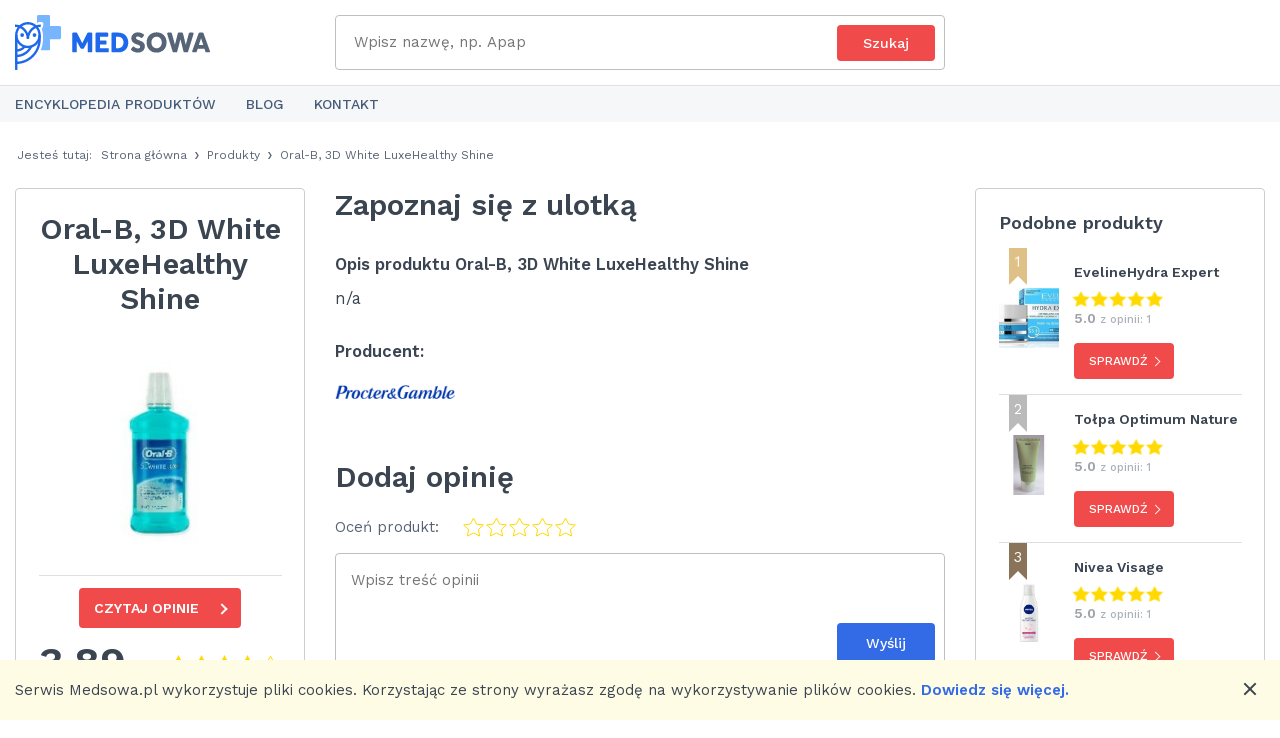

--- FILE ---
content_type: text/html; charset=utf-8
request_url: https://medsowa.pl/s/oral-b-3d-white-luxehealthy-shine
body_size: 25548
content:
<!DOCTYPE html>
<html lang='pl' xml:lang='pl' xmlns='http://www.w3.org/1999/xhtml'>
<head>
<title>Oral-B, 3D White LuxeHealthy Shine, Procter &amp; Gamble Opinie, Promocje, Cena – Medsowa</title>
<meta content="Ocena: ➌,➑➒ - opinii: 9. Oral-B, 3D White LuxeHealthy Shine – w portalu Medsowa poznasz cenę, opis, skład, zalecane spożycie i przeciwwskazania do stosowania produktu." name="description" />
<meta content="Oral-B, 3D White LuxeHealthy Shine, Procter &amp; Gamble Opinie, Promocje, Cena – Medsowa" property="og:title" />
<meta content="Ocena: ➌,➑➒ - opinii: 9.  Oral-B, 3D White LuxeHealthy Shine – w portalu Medsowa poznasz cenę, opis, skład, zalecane spożycie i przeciwwskazania do stosowania produktu." property="og:description" />
<meta content="https://files.supple.pl/uploads/cover/2115/mini_thumb_custom.jpg" property="og:image" />
<meta content="200" property="og:image:width" />
<meta content="200" property="og:image:height" />
<meta content="https://files.supple.pl/uploads/cover/2115/custom.jpg" property="og:image" />
<meta content="400" property="og:image:width" />
<meta content="320" property="og:image:height" />
<meta content="https://medsowa.pl/s/oral-b-3d-white-luxehealthy-shine" property="og:url" />
<meta charset='utf-8'>
<script type="text/javascript">window.NREUM||(NREUM={});NREUM.info={"beacon":"bam.nr-data.net","errorBeacon":"bam.nr-data.net","licenseKey":"87743e0f7a","applicationID":"75976229","transactionName":"dl1XQUFWCVhREUlBQEVCVVBeXAtAR0wVWlpC","queueTime":0,"applicationTime":835,"agent":""}</script>
<script type="text/javascript">(window.NREUM||(NREUM={})).init={ajax:{deny_list:["bam.nr-data.net"]},feature_flags:["soft_nav"]};(window.NREUM||(NREUM={})).loader_config={licenseKey:"87743e0f7a",applicationID:"75976229",browserID:"75976338"};;/*! For license information please see nr-loader-rum-1.308.0.min.js.LICENSE.txt */
(()=>{var e,t,r={163:(e,t,r)=>{"use strict";r.d(t,{j:()=>E});var n=r(384),i=r(1741);var a=r(2555);r(860).K7.genericEvents;const s="experimental.resources",o="register",c=e=>{if(!e||"string"!=typeof e)return!1;try{document.createDocumentFragment().querySelector(e)}catch{return!1}return!0};var d=r(2614),u=r(944),l=r(8122);const f="[data-nr-mask]",g=e=>(0,l.a)(e,(()=>{const e={feature_flags:[],experimental:{allow_registered_children:!1,resources:!1},mask_selector:"*",block_selector:"[data-nr-block]",mask_input_options:{color:!1,date:!1,"datetime-local":!1,email:!1,month:!1,number:!1,range:!1,search:!1,tel:!1,text:!1,time:!1,url:!1,week:!1,textarea:!1,select:!1,password:!0}};return{ajax:{deny_list:void 0,block_internal:!0,enabled:!0,autoStart:!0},api:{get allow_registered_children(){return e.feature_flags.includes(o)||e.experimental.allow_registered_children},set allow_registered_children(t){e.experimental.allow_registered_children=t},duplicate_registered_data:!1},browser_consent_mode:{enabled:!1},distributed_tracing:{enabled:void 0,exclude_newrelic_header:void 0,cors_use_newrelic_header:void 0,cors_use_tracecontext_headers:void 0,allowed_origins:void 0},get feature_flags(){return e.feature_flags},set feature_flags(t){e.feature_flags=t},generic_events:{enabled:!0,autoStart:!0},harvest:{interval:30},jserrors:{enabled:!0,autoStart:!0},logging:{enabled:!0,autoStart:!0},metrics:{enabled:!0,autoStart:!0},obfuscate:void 0,page_action:{enabled:!0},page_view_event:{enabled:!0,autoStart:!0},page_view_timing:{enabled:!0,autoStart:!0},performance:{capture_marks:!1,capture_measures:!1,capture_detail:!0,resources:{get enabled(){return e.feature_flags.includes(s)||e.experimental.resources},set enabled(t){e.experimental.resources=t},asset_types:[],first_party_domains:[],ignore_newrelic:!0}},privacy:{cookies_enabled:!0},proxy:{assets:void 0,beacon:void 0},session:{expiresMs:d.wk,inactiveMs:d.BB},session_replay:{autoStart:!0,enabled:!1,preload:!1,sampling_rate:10,error_sampling_rate:100,collect_fonts:!1,inline_images:!1,fix_stylesheets:!0,mask_all_inputs:!0,get mask_text_selector(){return e.mask_selector},set mask_text_selector(t){c(t)?e.mask_selector="".concat(t,",").concat(f):""===t||null===t?e.mask_selector=f:(0,u.R)(5,t)},get block_class(){return"nr-block"},get ignore_class(){return"nr-ignore"},get mask_text_class(){return"nr-mask"},get block_selector(){return e.block_selector},set block_selector(t){c(t)?e.block_selector+=",".concat(t):""!==t&&(0,u.R)(6,t)},get mask_input_options(){return e.mask_input_options},set mask_input_options(t){t&&"object"==typeof t?e.mask_input_options={...t,password:!0}:(0,u.R)(7,t)}},session_trace:{enabled:!0,autoStart:!0},soft_navigations:{enabled:!0,autoStart:!0},spa:{enabled:!0,autoStart:!0},ssl:void 0,user_actions:{enabled:!0,elementAttributes:["id","className","tagName","type"]}}})());var p=r(6154),m=r(9324);let h=0;const v={buildEnv:m.F3,distMethod:m.Xs,version:m.xv,originTime:p.WN},b={consented:!1},y={appMetadata:{},get consented(){return this.session?.state?.consent||b.consented},set consented(e){b.consented=e},customTransaction:void 0,denyList:void 0,disabled:!1,harvester:void 0,isolatedBacklog:!1,isRecording:!1,loaderType:void 0,maxBytes:3e4,obfuscator:void 0,onerror:void 0,ptid:void 0,releaseIds:{},session:void 0,timeKeeper:void 0,registeredEntities:[],jsAttributesMetadata:{bytes:0},get harvestCount(){return++h}},_=e=>{const t=(0,l.a)(e,y),r=Object.keys(v).reduce((e,t)=>(e[t]={value:v[t],writable:!1,configurable:!0,enumerable:!0},e),{});return Object.defineProperties(t,r)};var w=r(5701);const x=e=>{const t=e.startsWith("http");e+="/",r.p=t?e:"https://"+e};var R=r(7836),k=r(3241);const A={accountID:void 0,trustKey:void 0,agentID:void 0,licenseKey:void 0,applicationID:void 0,xpid:void 0},S=e=>(0,l.a)(e,A),T=new Set;function E(e,t={},r,s){let{init:o,info:c,loader_config:d,runtime:u={},exposed:l=!0}=t;if(!c){const e=(0,n.pV)();o=e.init,c=e.info,d=e.loader_config}e.init=g(o||{}),e.loader_config=S(d||{}),c.jsAttributes??={},p.bv&&(c.jsAttributes.isWorker=!0),e.info=(0,a.D)(c);const f=e.init,m=[c.beacon,c.errorBeacon];T.has(e.agentIdentifier)||(f.proxy.assets&&(x(f.proxy.assets),m.push(f.proxy.assets)),f.proxy.beacon&&m.push(f.proxy.beacon),e.beacons=[...m],function(e){const t=(0,n.pV)();Object.getOwnPropertyNames(i.W.prototype).forEach(r=>{const n=i.W.prototype[r];if("function"!=typeof n||"constructor"===n)return;let a=t[r];e[r]&&!1!==e.exposed&&"micro-agent"!==e.runtime?.loaderType&&(t[r]=(...t)=>{const n=e[r](...t);return a?a(...t):n})})}(e),(0,n.US)("activatedFeatures",w.B)),u.denyList=[...f.ajax.deny_list||[],...f.ajax.block_internal?m:[]],u.ptid=e.agentIdentifier,u.loaderType=r,e.runtime=_(u),T.has(e.agentIdentifier)||(e.ee=R.ee.get(e.agentIdentifier),e.exposed=l,(0,k.W)({agentIdentifier:e.agentIdentifier,drained:!!w.B?.[e.agentIdentifier],type:"lifecycle",name:"initialize",feature:void 0,data:e.config})),T.add(e.agentIdentifier)}},384:(e,t,r)=>{"use strict";r.d(t,{NT:()=>s,US:()=>u,Zm:()=>o,bQ:()=>d,dV:()=>c,pV:()=>l});var n=r(6154),i=r(1863),a=r(1910);const s={beacon:"bam.nr-data.net",errorBeacon:"bam.nr-data.net"};function o(){return n.gm.NREUM||(n.gm.NREUM={}),void 0===n.gm.newrelic&&(n.gm.newrelic=n.gm.NREUM),n.gm.NREUM}function c(){let e=o();return e.o||(e.o={ST:n.gm.setTimeout,SI:n.gm.setImmediate||n.gm.setInterval,CT:n.gm.clearTimeout,XHR:n.gm.XMLHttpRequest,REQ:n.gm.Request,EV:n.gm.Event,PR:n.gm.Promise,MO:n.gm.MutationObserver,FETCH:n.gm.fetch,WS:n.gm.WebSocket},(0,a.i)(...Object.values(e.o))),e}function d(e,t){let r=o();r.initializedAgents??={},t.initializedAt={ms:(0,i.t)(),date:new Date},r.initializedAgents[e]=t}function u(e,t){o()[e]=t}function l(){return function(){let e=o();const t=e.info||{};e.info={beacon:s.beacon,errorBeacon:s.errorBeacon,...t}}(),function(){let e=o();const t=e.init||{};e.init={...t}}(),c(),function(){let e=o();const t=e.loader_config||{};e.loader_config={...t}}(),o()}},782:(e,t,r)=>{"use strict";r.d(t,{T:()=>n});const n=r(860).K7.pageViewTiming},860:(e,t,r)=>{"use strict";r.d(t,{$J:()=>u,K7:()=>c,P3:()=>d,XX:()=>i,Yy:()=>o,df:()=>a,qY:()=>n,v4:()=>s});const n="events",i="jserrors",a="browser/blobs",s="rum",o="browser/logs",c={ajax:"ajax",genericEvents:"generic_events",jserrors:i,logging:"logging",metrics:"metrics",pageAction:"page_action",pageViewEvent:"page_view_event",pageViewTiming:"page_view_timing",sessionReplay:"session_replay",sessionTrace:"session_trace",softNav:"soft_navigations",spa:"spa"},d={[c.pageViewEvent]:1,[c.pageViewTiming]:2,[c.metrics]:3,[c.jserrors]:4,[c.spa]:5,[c.ajax]:6,[c.sessionTrace]:7,[c.softNav]:8,[c.sessionReplay]:9,[c.logging]:10,[c.genericEvents]:11},u={[c.pageViewEvent]:s,[c.pageViewTiming]:n,[c.ajax]:n,[c.spa]:n,[c.softNav]:n,[c.metrics]:i,[c.jserrors]:i,[c.sessionTrace]:a,[c.sessionReplay]:a,[c.logging]:o,[c.genericEvents]:"ins"}},944:(e,t,r)=>{"use strict";r.d(t,{R:()=>i});var n=r(3241);function i(e,t){"function"==typeof console.debug&&(console.debug("New Relic Warning: https://github.com/newrelic/newrelic-browser-agent/blob/main/docs/warning-codes.md#".concat(e),t),(0,n.W)({agentIdentifier:null,drained:null,type:"data",name:"warn",feature:"warn",data:{code:e,secondary:t}}))}},1687:(e,t,r)=>{"use strict";r.d(t,{Ak:()=>d,Ze:()=>f,x3:()=>u});var n=r(3241),i=r(7836),a=r(3606),s=r(860),o=r(2646);const c={};function d(e,t){const r={staged:!1,priority:s.P3[t]||0};l(e),c[e].get(t)||c[e].set(t,r)}function u(e,t){e&&c[e]&&(c[e].get(t)&&c[e].delete(t),p(e,t,!1),c[e].size&&g(e))}function l(e){if(!e)throw new Error("agentIdentifier required");c[e]||(c[e]=new Map)}function f(e="",t="feature",r=!1){if(l(e),!e||!c[e].get(t)||r)return p(e,t);c[e].get(t).staged=!0,g(e)}function g(e){const t=Array.from(c[e]);t.every(([e,t])=>t.staged)&&(t.sort((e,t)=>e[1].priority-t[1].priority),t.forEach(([t])=>{c[e].delete(t),p(e,t)}))}function p(e,t,r=!0){const s=e?i.ee.get(e):i.ee,c=a.i.handlers;if(!s.aborted&&s.backlog&&c){if((0,n.W)({agentIdentifier:e,type:"lifecycle",name:"drain",feature:t}),r){const e=s.backlog[t],r=c[t];if(r){for(let t=0;e&&t<e.length;++t)m(e[t],r);Object.entries(r).forEach(([e,t])=>{Object.values(t||{}).forEach(t=>{t[0]?.on&&t[0]?.context()instanceof o.y&&t[0].on(e,t[1])})})}}s.isolatedBacklog||delete c[t],s.backlog[t]=null,s.emit("drain-"+t,[])}}function m(e,t){var r=e[1];Object.values(t[r]||{}).forEach(t=>{var r=e[0];if(t[0]===r){var n=t[1],i=e[3],a=e[2];n.apply(i,a)}})}},1738:(e,t,r)=>{"use strict";r.d(t,{U:()=>g,Y:()=>f});var n=r(3241),i=r(9908),a=r(1863),s=r(944),o=r(5701),c=r(3969),d=r(8362),u=r(860),l=r(4261);function f(e,t,r,a){const f=a||r;!f||f[e]&&f[e]!==d.d.prototype[e]||(f[e]=function(){(0,i.p)(c.xV,["API/"+e+"/called"],void 0,u.K7.metrics,r.ee),(0,n.W)({agentIdentifier:r.agentIdentifier,drained:!!o.B?.[r.agentIdentifier],type:"data",name:"api",feature:l.Pl+e,data:{}});try{return t.apply(this,arguments)}catch(e){(0,s.R)(23,e)}})}function g(e,t,r,n,s){const o=e.info;null===r?delete o.jsAttributes[t]:o.jsAttributes[t]=r,(s||null===r)&&(0,i.p)(l.Pl+n,[(0,a.t)(),t,r],void 0,"session",e.ee)}},1741:(e,t,r)=>{"use strict";r.d(t,{W:()=>a});var n=r(944),i=r(4261);class a{#e(e,...t){if(this[e]!==a.prototype[e])return this[e](...t);(0,n.R)(35,e)}addPageAction(e,t){return this.#e(i.hG,e,t)}register(e){return this.#e(i.eY,e)}recordCustomEvent(e,t){return this.#e(i.fF,e,t)}setPageViewName(e,t){return this.#e(i.Fw,e,t)}setCustomAttribute(e,t,r){return this.#e(i.cD,e,t,r)}noticeError(e,t){return this.#e(i.o5,e,t)}setUserId(e,t=!1){return this.#e(i.Dl,e,t)}setApplicationVersion(e){return this.#e(i.nb,e)}setErrorHandler(e){return this.#e(i.bt,e)}addRelease(e,t){return this.#e(i.k6,e,t)}log(e,t){return this.#e(i.$9,e,t)}start(){return this.#e(i.d3)}finished(e){return this.#e(i.BL,e)}recordReplay(){return this.#e(i.CH)}pauseReplay(){return this.#e(i.Tb)}addToTrace(e){return this.#e(i.U2,e)}setCurrentRouteName(e){return this.#e(i.PA,e)}interaction(e){return this.#e(i.dT,e)}wrapLogger(e,t,r){return this.#e(i.Wb,e,t,r)}measure(e,t){return this.#e(i.V1,e,t)}consent(e){return this.#e(i.Pv,e)}}},1863:(e,t,r)=>{"use strict";function n(){return Math.floor(performance.now())}r.d(t,{t:()=>n})},1910:(e,t,r)=>{"use strict";r.d(t,{i:()=>a});var n=r(944);const i=new Map;function a(...e){return e.every(e=>{if(i.has(e))return i.get(e);const t="function"==typeof e?e.toString():"",r=t.includes("[native code]"),a=t.includes("nrWrapper");return r||a||(0,n.R)(64,e?.name||t),i.set(e,r),r})}},2555:(e,t,r)=>{"use strict";r.d(t,{D:()=>o,f:()=>s});var n=r(384),i=r(8122);const a={beacon:n.NT.beacon,errorBeacon:n.NT.errorBeacon,licenseKey:void 0,applicationID:void 0,sa:void 0,queueTime:void 0,applicationTime:void 0,ttGuid:void 0,user:void 0,account:void 0,product:void 0,extra:void 0,jsAttributes:{},userAttributes:void 0,atts:void 0,transactionName:void 0,tNamePlain:void 0};function s(e){try{return!!e.licenseKey&&!!e.errorBeacon&&!!e.applicationID}catch(e){return!1}}const o=e=>(0,i.a)(e,a)},2614:(e,t,r)=>{"use strict";r.d(t,{BB:()=>s,H3:()=>n,g:()=>d,iL:()=>c,tS:()=>o,uh:()=>i,wk:()=>a});const n="NRBA",i="SESSION",a=144e5,s=18e5,o={STARTED:"session-started",PAUSE:"session-pause",RESET:"session-reset",RESUME:"session-resume",UPDATE:"session-update"},c={SAME_TAB:"same-tab",CROSS_TAB:"cross-tab"},d={OFF:0,FULL:1,ERROR:2}},2646:(e,t,r)=>{"use strict";r.d(t,{y:()=>n});class n{constructor(e){this.contextId=e}}},2843:(e,t,r)=>{"use strict";r.d(t,{G:()=>a,u:()=>i});var n=r(3878);function i(e,t=!1,r,i){(0,n.DD)("visibilitychange",function(){if(t)return void("hidden"===document.visibilityState&&e());e(document.visibilityState)},r,i)}function a(e,t,r){(0,n.sp)("pagehide",e,t,r)}},3241:(e,t,r)=>{"use strict";r.d(t,{W:()=>a});var n=r(6154);const i="newrelic";function a(e={}){try{n.gm.dispatchEvent(new CustomEvent(i,{detail:e}))}catch(e){}}},3606:(e,t,r)=>{"use strict";r.d(t,{i:()=>a});var n=r(9908);a.on=s;var i=a.handlers={};function a(e,t,r,a){s(a||n.d,i,e,t,r)}function s(e,t,r,i,a){a||(a="feature"),e||(e=n.d);var s=t[a]=t[a]||{};(s[r]=s[r]||[]).push([e,i])}},3878:(e,t,r)=>{"use strict";function n(e,t){return{capture:e,passive:!1,signal:t}}function i(e,t,r=!1,i){window.addEventListener(e,t,n(r,i))}function a(e,t,r=!1,i){document.addEventListener(e,t,n(r,i))}r.d(t,{DD:()=>a,jT:()=>n,sp:()=>i})},3969:(e,t,r)=>{"use strict";r.d(t,{TZ:()=>n,XG:()=>o,rs:()=>i,xV:()=>s,z_:()=>a});const n=r(860).K7.metrics,i="sm",a="cm",s="storeSupportabilityMetrics",o="storeEventMetrics"},4234:(e,t,r)=>{"use strict";r.d(t,{W:()=>a});var n=r(7836),i=r(1687);class a{constructor(e,t){this.agentIdentifier=e,this.ee=n.ee.get(e),this.featureName=t,this.blocked=!1}deregisterDrain(){(0,i.x3)(this.agentIdentifier,this.featureName)}}},4261:(e,t,r)=>{"use strict";r.d(t,{$9:()=>d,BL:()=>o,CH:()=>g,Dl:()=>_,Fw:()=>y,PA:()=>h,Pl:()=>n,Pv:()=>k,Tb:()=>l,U2:()=>a,V1:()=>R,Wb:()=>x,bt:()=>b,cD:()=>v,d3:()=>w,dT:()=>c,eY:()=>p,fF:()=>f,hG:()=>i,k6:()=>s,nb:()=>m,o5:()=>u});const n="api-",i="addPageAction",a="addToTrace",s="addRelease",o="finished",c="interaction",d="log",u="noticeError",l="pauseReplay",f="recordCustomEvent",g="recordReplay",p="register",m="setApplicationVersion",h="setCurrentRouteName",v="setCustomAttribute",b="setErrorHandler",y="setPageViewName",_="setUserId",w="start",x="wrapLogger",R="measure",k="consent"},5289:(e,t,r)=>{"use strict";r.d(t,{GG:()=>s,Qr:()=>c,sB:()=>o});var n=r(3878),i=r(6389);function a(){return"undefined"==typeof document||"complete"===document.readyState}function s(e,t){if(a())return e();const r=(0,i.J)(e),s=setInterval(()=>{a()&&(clearInterval(s),r())},500);(0,n.sp)("load",r,t)}function o(e){if(a())return e();(0,n.DD)("DOMContentLoaded",e)}function c(e){if(a())return e();(0,n.sp)("popstate",e)}},5607:(e,t,r)=>{"use strict";r.d(t,{W:()=>n});const n=(0,r(9566).bz)()},5701:(e,t,r)=>{"use strict";r.d(t,{B:()=>a,t:()=>s});var n=r(3241);const i=new Set,a={};function s(e,t){const r=t.agentIdentifier;a[r]??={},e&&"object"==typeof e&&(i.has(r)||(t.ee.emit("rumresp",[e]),a[r]=e,i.add(r),(0,n.W)({agentIdentifier:r,loaded:!0,drained:!0,type:"lifecycle",name:"load",feature:void 0,data:e})))}},6154:(e,t,r)=>{"use strict";r.d(t,{OF:()=>c,RI:()=>i,WN:()=>u,bv:()=>a,eN:()=>l,gm:()=>s,mw:()=>o,sb:()=>d});var n=r(1863);const i="undefined"!=typeof window&&!!window.document,a="undefined"!=typeof WorkerGlobalScope&&("undefined"!=typeof self&&self instanceof WorkerGlobalScope&&self.navigator instanceof WorkerNavigator||"undefined"!=typeof globalThis&&globalThis instanceof WorkerGlobalScope&&globalThis.navigator instanceof WorkerNavigator),s=i?window:"undefined"!=typeof WorkerGlobalScope&&("undefined"!=typeof self&&self instanceof WorkerGlobalScope&&self||"undefined"!=typeof globalThis&&globalThis instanceof WorkerGlobalScope&&globalThis),o=Boolean("hidden"===s?.document?.visibilityState),c=/iPad|iPhone|iPod/.test(s.navigator?.userAgent),d=c&&"undefined"==typeof SharedWorker,u=((()=>{const e=s.navigator?.userAgent?.match(/Firefox[/\s](\d+\.\d+)/);Array.isArray(e)&&e.length>=2&&e[1]})(),Date.now()-(0,n.t)()),l=()=>"undefined"!=typeof PerformanceNavigationTiming&&s?.performance?.getEntriesByType("navigation")?.[0]?.responseStart},6389:(e,t,r)=>{"use strict";function n(e,t=500,r={}){const n=r?.leading||!1;let i;return(...r)=>{n&&void 0===i&&(e.apply(this,r),i=setTimeout(()=>{i=clearTimeout(i)},t)),n||(clearTimeout(i),i=setTimeout(()=>{e.apply(this,r)},t))}}function i(e){let t=!1;return(...r)=>{t||(t=!0,e.apply(this,r))}}r.d(t,{J:()=>i,s:()=>n})},6630:(e,t,r)=>{"use strict";r.d(t,{T:()=>n});const n=r(860).K7.pageViewEvent},7699:(e,t,r)=>{"use strict";r.d(t,{It:()=>a,KC:()=>o,No:()=>i,qh:()=>s});var n=r(860);const i=16e3,a=1e6,s="SESSION_ERROR",o={[n.K7.logging]:!0,[n.K7.genericEvents]:!1,[n.K7.jserrors]:!1,[n.K7.ajax]:!1}},7836:(e,t,r)=>{"use strict";r.d(t,{P:()=>o,ee:()=>c});var n=r(384),i=r(8990),a=r(2646),s=r(5607);const o="nr@context:".concat(s.W),c=function e(t,r){var n={},s={},u={},l=!1;try{l=16===r.length&&d.initializedAgents?.[r]?.runtime.isolatedBacklog}catch(e){}var f={on:p,addEventListener:p,removeEventListener:function(e,t){var r=n[e];if(!r)return;for(var i=0;i<r.length;i++)r[i]===t&&r.splice(i,1)},emit:function(e,r,n,i,a){!1!==a&&(a=!0);if(c.aborted&&!i)return;t&&a&&t.emit(e,r,n);var o=g(n);m(e).forEach(e=>{e.apply(o,r)});var d=v()[s[e]];d&&d.push([f,e,r,o]);return o},get:h,listeners:m,context:g,buffer:function(e,t){const r=v();if(t=t||"feature",f.aborted)return;Object.entries(e||{}).forEach(([e,n])=>{s[n]=t,t in r||(r[t]=[])})},abort:function(){f._aborted=!0,Object.keys(f.backlog).forEach(e=>{delete f.backlog[e]})},isBuffering:function(e){return!!v()[s[e]]},debugId:r,backlog:l?{}:t&&"object"==typeof t.backlog?t.backlog:{},isolatedBacklog:l};return Object.defineProperty(f,"aborted",{get:()=>{let e=f._aborted||!1;return e||(t&&(e=t.aborted),e)}}),f;function g(e){return e&&e instanceof a.y?e:e?(0,i.I)(e,o,()=>new a.y(o)):new a.y(o)}function p(e,t){n[e]=m(e).concat(t)}function m(e){return n[e]||[]}function h(t){return u[t]=u[t]||e(f,t)}function v(){return f.backlog}}(void 0,"globalEE"),d=(0,n.Zm)();d.ee||(d.ee=c)},8122:(e,t,r)=>{"use strict";r.d(t,{a:()=>i});var n=r(944);function i(e,t){try{if(!e||"object"!=typeof e)return(0,n.R)(3);if(!t||"object"!=typeof t)return(0,n.R)(4);const r=Object.create(Object.getPrototypeOf(t),Object.getOwnPropertyDescriptors(t)),a=0===Object.keys(r).length?e:r;for(let s in a)if(void 0!==e[s])try{if(null===e[s]){r[s]=null;continue}Array.isArray(e[s])&&Array.isArray(t[s])?r[s]=Array.from(new Set([...e[s],...t[s]])):"object"==typeof e[s]&&"object"==typeof t[s]?r[s]=i(e[s],t[s]):r[s]=e[s]}catch(e){r[s]||(0,n.R)(1,e)}return r}catch(e){(0,n.R)(2,e)}}},8362:(e,t,r)=>{"use strict";r.d(t,{d:()=>a});var n=r(9566),i=r(1741);class a extends i.W{agentIdentifier=(0,n.LA)(16)}},8374:(e,t,r)=>{r.nc=(()=>{try{return document?.currentScript?.nonce}catch(e){}return""})()},8990:(e,t,r)=>{"use strict";r.d(t,{I:()=>i});var n=Object.prototype.hasOwnProperty;function i(e,t,r){if(n.call(e,t))return e[t];var i=r();if(Object.defineProperty&&Object.keys)try{return Object.defineProperty(e,t,{value:i,writable:!0,enumerable:!1}),i}catch(e){}return e[t]=i,i}},9324:(e,t,r)=>{"use strict";r.d(t,{F3:()=>i,Xs:()=>a,xv:()=>n});const n="1.308.0",i="PROD",a="CDN"},9566:(e,t,r)=>{"use strict";r.d(t,{LA:()=>o,bz:()=>s});var n=r(6154);const i="xxxxxxxx-xxxx-4xxx-yxxx-xxxxxxxxxxxx";function a(e,t){return e?15&e[t]:16*Math.random()|0}function s(){const e=n.gm?.crypto||n.gm?.msCrypto;let t,r=0;return e&&e.getRandomValues&&(t=e.getRandomValues(new Uint8Array(30))),i.split("").map(e=>"x"===e?a(t,r++).toString(16):"y"===e?(3&a()|8).toString(16):e).join("")}function o(e){const t=n.gm?.crypto||n.gm?.msCrypto;let r,i=0;t&&t.getRandomValues&&(r=t.getRandomValues(new Uint8Array(e)));const s=[];for(var o=0;o<e;o++)s.push(a(r,i++).toString(16));return s.join("")}},9908:(e,t,r)=>{"use strict";r.d(t,{d:()=>n,p:()=>i});var n=r(7836).ee.get("handle");function i(e,t,r,i,a){a?(a.buffer([e],i),a.emit(e,t,r)):(n.buffer([e],i),n.emit(e,t,r))}}},n={};function i(e){var t=n[e];if(void 0!==t)return t.exports;var a=n[e]={exports:{}};return r[e](a,a.exports,i),a.exports}i.m=r,i.d=(e,t)=>{for(var r in t)i.o(t,r)&&!i.o(e,r)&&Object.defineProperty(e,r,{enumerable:!0,get:t[r]})},i.f={},i.e=e=>Promise.all(Object.keys(i.f).reduce((t,r)=>(i.f[r](e,t),t),[])),i.u=e=>"nr-rum-1.308.0.min.js",i.o=(e,t)=>Object.prototype.hasOwnProperty.call(e,t),e={},t="NRBA-1.308.0.PROD:",i.l=(r,n,a,s)=>{if(e[r])e[r].push(n);else{var o,c;if(void 0!==a)for(var d=document.getElementsByTagName("script"),u=0;u<d.length;u++){var l=d[u];if(l.getAttribute("src")==r||l.getAttribute("data-webpack")==t+a){o=l;break}}if(!o){c=!0;var f={296:"sha512-+MIMDsOcckGXa1EdWHqFNv7P+JUkd5kQwCBr3KE6uCvnsBNUrdSt4a/3/L4j4TxtnaMNjHpza2/erNQbpacJQA=="};(o=document.createElement("script")).charset="utf-8",i.nc&&o.setAttribute("nonce",i.nc),o.setAttribute("data-webpack",t+a),o.src=r,0!==o.src.indexOf(window.location.origin+"/")&&(o.crossOrigin="anonymous"),f[s]&&(o.integrity=f[s])}e[r]=[n];var g=(t,n)=>{o.onerror=o.onload=null,clearTimeout(p);var i=e[r];if(delete e[r],o.parentNode&&o.parentNode.removeChild(o),i&&i.forEach(e=>e(n)),t)return t(n)},p=setTimeout(g.bind(null,void 0,{type:"timeout",target:o}),12e4);o.onerror=g.bind(null,o.onerror),o.onload=g.bind(null,o.onload),c&&document.head.appendChild(o)}},i.r=e=>{"undefined"!=typeof Symbol&&Symbol.toStringTag&&Object.defineProperty(e,Symbol.toStringTag,{value:"Module"}),Object.defineProperty(e,"__esModule",{value:!0})},i.p="https://js-agent.newrelic.com/",(()=>{var e={374:0,840:0};i.f.j=(t,r)=>{var n=i.o(e,t)?e[t]:void 0;if(0!==n)if(n)r.push(n[2]);else{var a=new Promise((r,i)=>n=e[t]=[r,i]);r.push(n[2]=a);var s=i.p+i.u(t),o=new Error;i.l(s,r=>{if(i.o(e,t)&&(0!==(n=e[t])&&(e[t]=void 0),n)){var a=r&&("load"===r.type?"missing":r.type),s=r&&r.target&&r.target.src;o.message="Loading chunk "+t+" failed: ("+a+": "+s+")",o.name="ChunkLoadError",o.type=a,o.request=s,n[1](o)}},"chunk-"+t,t)}};var t=(t,r)=>{var n,a,[s,o,c]=r,d=0;if(s.some(t=>0!==e[t])){for(n in o)i.o(o,n)&&(i.m[n]=o[n]);if(c)c(i)}for(t&&t(r);d<s.length;d++)a=s[d],i.o(e,a)&&e[a]&&e[a][0](),e[a]=0},r=self["webpackChunk:NRBA-1.308.0.PROD"]=self["webpackChunk:NRBA-1.308.0.PROD"]||[];r.forEach(t.bind(null,0)),r.push=t.bind(null,r.push.bind(r))})(),(()=>{"use strict";i(8374);var e=i(8362),t=i(860);const r=Object.values(t.K7);var n=i(163);var a=i(9908),s=i(1863),o=i(4261),c=i(1738);var d=i(1687),u=i(4234),l=i(5289),f=i(6154),g=i(944),p=i(384);const m=e=>f.RI&&!0===e?.privacy.cookies_enabled;function h(e){return!!(0,p.dV)().o.MO&&m(e)&&!0===e?.session_trace.enabled}var v=i(6389),b=i(7699);class y extends u.W{constructor(e,t){super(e.agentIdentifier,t),this.agentRef=e,this.abortHandler=void 0,this.featAggregate=void 0,this.loadedSuccessfully=void 0,this.onAggregateImported=new Promise(e=>{this.loadedSuccessfully=e}),this.deferred=Promise.resolve(),!1===e.init[this.featureName].autoStart?this.deferred=new Promise((t,r)=>{this.ee.on("manual-start-all",(0,v.J)(()=>{(0,d.Ak)(e.agentIdentifier,this.featureName),t()}))}):(0,d.Ak)(e.agentIdentifier,t)}importAggregator(e,t,r={}){if(this.featAggregate)return;const n=async()=>{let n;await this.deferred;try{if(m(e.init)){const{setupAgentSession:t}=await i.e(296).then(i.bind(i,3305));n=t(e)}}catch(e){(0,g.R)(20,e),this.ee.emit("internal-error",[e]),(0,a.p)(b.qh,[e],void 0,this.featureName,this.ee)}try{if(!this.#t(this.featureName,n,e.init))return(0,d.Ze)(this.agentIdentifier,this.featureName),void this.loadedSuccessfully(!1);const{Aggregate:i}=await t();this.featAggregate=new i(e,r),e.runtime.harvester.initializedAggregates.push(this.featAggregate),this.loadedSuccessfully(!0)}catch(e){(0,g.R)(34,e),this.abortHandler?.(),(0,d.Ze)(this.agentIdentifier,this.featureName,!0),this.loadedSuccessfully(!1),this.ee&&this.ee.abort()}};f.RI?(0,l.GG)(()=>n(),!0):n()}#t(e,r,n){if(this.blocked)return!1;switch(e){case t.K7.sessionReplay:return h(n)&&!!r;case t.K7.sessionTrace:return!!r;default:return!0}}}var _=i(6630),w=i(2614),x=i(3241);class R extends y{static featureName=_.T;constructor(e){var t;super(e,_.T),this.setupInspectionEvents(e.agentIdentifier),t=e,(0,c.Y)(o.Fw,function(e,r){"string"==typeof e&&("/"!==e.charAt(0)&&(e="/"+e),t.runtime.customTransaction=(r||"http://custom.transaction")+e,(0,a.p)(o.Pl+o.Fw,[(0,s.t)()],void 0,void 0,t.ee))},t),this.importAggregator(e,()=>i.e(296).then(i.bind(i,3943)))}setupInspectionEvents(e){const t=(t,r)=>{t&&(0,x.W)({agentIdentifier:e,timeStamp:t.timeStamp,loaded:"complete"===t.target.readyState,type:"window",name:r,data:t.target.location+""})};(0,l.sB)(e=>{t(e,"DOMContentLoaded")}),(0,l.GG)(e=>{t(e,"load")}),(0,l.Qr)(e=>{t(e,"navigate")}),this.ee.on(w.tS.UPDATE,(t,r)=>{(0,x.W)({agentIdentifier:e,type:"lifecycle",name:"session",data:r})})}}class k extends e.d{constructor(e){var t;(super(),f.gm)?(this.features={},(0,p.bQ)(this.agentIdentifier,this),this.desiredFeatures=new Set(e.features||[]),this.desiredFeatures.add(R),(0,n.j)(this,e,e.loaderType||"agent"),t=this,(0,c.Y)(o.cD,function(e,r,n=!1){if("string"==typeof e){if(["string","number","boolean"].includes(typeof r)||null===r)return(0,c.U)(t,e,r,o.cD,n);(0,g.R)(40,typeof r)}else(0,g.R)(39,typeof e)},t),function(e){(0,c.Y)(o.Dl,function(t,r=!1){if("string"!=typeof t&&null!==t)return void(0,g.R)(41,typeof t);const n=e.info.jsAttributes["enduser.id"];r&&null!=n&&n!==t?(0,a.p)(o.Pl+"setUserIdAndResetSession",[t],void 0,"session",e.ee):(0,c.U)(e,"enduser.id",t,o.Dl,!0)},e)}(this),function(e){(0,c.Y)(o.nb,function(t){if("string"==typeof t||null===t)return(0,c.U)(e,"application.version",t,o.nb,!1);(0,g.R)(42,typeof t)},e)}(this),function(e){(0,c.Y)(o.d3,function(){e.ee.emit("manual-start-all")},e)}(this),function(e){(0,c.Y)(o.Pv,function(t=!0){if("boolean"==typeof t){if((0,a.p)(o.Pl+o.Pv,[t],void 0,"session",e.ee),e.runtime.consented=t,t){const t=e.features.page_view_event;t.onAggregateImported.then(e=>{const r=t.featAggregate;e&&!r.sentRum&&r.sendRum()})}}else(0,g.R)(65,typeof t)},e)}(this),this.run()):(0,g.R)(21)}get config(){return{info:this.info,init:this.init,loader_config:this.loader_config,runtime:this.runtime}}get api(){return this}run(){try{const e=function(e){const t={};return r.forEach(r=>{t[r]=!!e[r]?.enabled}),t}(this.init),n=[...this.desiredFeatures];n.sort((e,r)=>t.P3[e.featureName]-t.P3[r.featureName]),n.forEach(r=>{if(!e[r.featureName]&&r.featureName!==t.K7.pageViewEvent)return;if(r.featureName===t.K7.spa)return void(0,g.R)(67);const n=function(e){switch(e){case t.K7.ajax:return[t.K7.jserrors];case t.K7.sessionTrace:return[t.K7.ajax,t.K7.pageViewEvent];case t.K7.sessionReplay:return[t.K7.sessionTrace];case t.K7.pageViewTiming:return[t.K7.pageViewEvent];default:return[]}}(r.featureName).filter(e=>!(e in this.features));n.length>0&&(0,g.R)(36,{targetFeature:r.featureName,missingDependencies:n}),this.features[r.featureName]=new r(this)})}catch(e){(0,g.R)(22,e);for(const e in this.features)this.features[e].abortHandler?.();const t=(0,p.Zm)();delete t.initializedAgents[this.agentIdentifier]?.features,delete this.sharedAggregator;return t.ee.get(this.agentIdentifier).abort(),!1}}}var A=i(2843),S=i(782);class T extends y{static featureName=S.T;constructor(e){super(e,S.T),f.RI&&((0,A.u)(()=>(0,a.p)("docHidden",[(0,s.t)()],void 0,S.T,this.ee),!0),(0,A.G)(()=>(0,a.p)("winPagehide",[(0,s.t)()],void 0,S.T,this.ee)),this.importAggregator(e,()=>i.e(296).then(i.bind(i,2117))))}}var E=i(3969);class I extends y{static featureName=E.TZ;constructor(e){super(e,E.TZ),f.RI&&document.addEventListener("securitypolicyviolation",e=>{(0,a.p)(E.xV,["Generic/CSPViolation/Detected"],void 0,this.featureName,this.ee)}),this.importAggregator(e,()=>i.e(296).then(i.bind(i,9623)))}}new k({features:[R,T,I],loaderType:"lite"})})()})();</script>
<meta content='width=device-width, initial-scale=1.0, maximum-scale=1' name='viewport'>
<link href='/assets/favicon-f9a94f9b9bca00977966824b402c5aa7.ico' rel='shortcut icon' type='image/x-icon'>
<link crossorigin href='https://fonts.googleapis.com/css?family=Work+Sans:400,500,600&amp;display=swap&amp;subset=latin-ext' rel='stylesheet'>
<link href="/assets/shared-578865e72de8ef06fb1101683b763753.css" media="all" rel="stylesheet" />
<link href="/assets/layouts-b6903f12cd59fc19644d0dbdc647d661.css" media="all" rel="stylesheet" />
<link href="/assets/supplement-4175e33444a703c2a044f18d748f466b.css" media="all" rel="stylesheet" />
<link href="/assets/home-dcede351069a46407cc4765744d2f8b5.css" media="all" rel="stylesheet" />
<link href="/assets/encyclopedia-1f803c945cff8c00fdb018a15829f894.css" media="all" rel="stylesheet" />
<link href="/assets/category_articles-a59849f58ff5988ec6be59c033e11f36.css" media="all" rel="stylesheet" />
<link href="/assets/rankings-bcd5ed7a4cabea5d5be758e9415c5400.css" media="all" rel="stylesheet" />
<link href="/assets/articles-b63f8004ffb93be4c2cf550537fd0599.css" media="all" rel="stylesheet" />
<link href="/assets/article-5484b4d8622d5aa166cd7aed020a7ce1.css" media="all" rel="stylesheet" />
<link href="/assets/static_pages-893cdab7f8c992b8087109a7a19023bf.css" media="all" rel="stylesheet" />
<meta content="authenticity_token" name="csrf-param" />
<meta content="2sPAw0gUU5Q/sWy1eC4ZuAfeeLxGBIJ008r6uB4rMcY=" name="csrf-token" />
<script type="application/ld+json">
{
  "@context": "http://schema.org",
  "@type": "Product",
  "aggregateRating": {
    "@type": "AggregateRating",
    "ratingValue": "3.89",
    "reviewCount": "9"
  },
  "description": "n/a
",
  "name": "Oral-B, 3D White LuxeHealthy Shine",
  "image": "https://files.supple.pl/uploads/cover/2115/thumb_custom.jpg",
  "review": [
      {
        "@type": "Review",
        "author": "Klaudia",
        "datePublished": "2017-11-03",
        "description": " Przywrócenie bieli zębom jest realne jedynie ze środkiem Oral-B, 3D White LuxeHealthy Shine  ! Sytuacja jest klarowna. Potencjalnie każdy człowiek by to ogranął... Wystarczy wiara w skuteczność.",
        "reviewRating": {
          "@type": "Rating",
          "bestRating": "5",
          "ratingValue": "5",
          "worstRating": "1"
        }
      },
      {
        "@type": "Review",
        "author": "Opinia użytkownika",
        "datePublished": "2016-06-03",
        "description": " Od dzieciństwa mam żółte zęby. Teraz na dodatek palę papierosy i zęby wyglądają coraz brzydziej. Niby można pójśc do dentysty, ale nie bardzo mogę sobie pozwolić na takie wydatki. Oral-B, 3D White LuxeHealthy Shine  trochę kosztuje ale chociaż nie tracę czasu na stanie w kolejkach a zęby wyglądają trochę lepiej. czegoś takiego szukałam :)",
        "reviewRating": {
          "@type": "Rating",
          "bestRating": "5",
          "ratingValue": "4",
          "worstRating": "1"
        }
      },
      {
        "@type": "Review",
        "author": "Opinia użytkownika",
        "datePublished": "2016-12-17",
        "description": " Oral-B, 3D White LuxeHealthy Shine  to must have w troszczeniu się o odpowiednią higienę jamy ustnej! Rekomenduję używanie tego środka każdemu!!!!",
        "reviewRating": {
          "@type": "Rating",
          "bestRating": "5",
          "ratingValue": "5",
          "worstRating": "1"
        }
      },
      {
        "@type": "Review",
        "author": "Laura",
        "datePublished": "2015-10-21",
        "description": " Źle wspominam jak próbowałam rozprawić się sama z wybielaniem moich zębów! Oral-B, 3D White LuxeHealthy Shine  to samo złooo! Mój dentysta zdrowo mnie ochrzanił.",
        "reviewRating": {
          "@type": "Rating",
          "bestRating": "5",
          "ratingValue": "1",
          "worstRating": "1"
        }
      },
      {
        "@type": "Review",
        "author": "Opinia użytkownika",
        "datePublished": "2016-04-15",
        "description": "Płyn idealny w duecie z pastą wybielającą Blend-a-med.Polecam!Razem dają spektakularne efekty !",
        "reviewRating": {
          "@type": "Rating",
          "bestRating": "5",
          "ratingValue": "4",
          "worstRating": "1"
        }
      },
      {
        "@type": "Review",
        "author": "Weronika",
        "datePublished": "2016-02-19",
        "description": "Po praz pierwszy dostałam go do testowania, później kupowałam już sama. Największy plus to długotrwałe uczucie odświeżenia, gładkie, lśniące ząbki, lekkie wybielanie (razem z pastą wybielającą daje widoczne efekty). Polecam! ",
        "reviewRating": {
          "@type": "Rating",
          "bestRating": "5",
          "ratingValue": "5",
          "worstRating": "1"
        }
      },
      {
        "@type": "Review",
        "author": "JoJo",
        "datePublished": "2015-08-08",
        "description": "Rzeczywiście pomaga nieco w wybielaniu zębów, jednak moim zdaniem w ten sposób możemy nieco przesadzić. Połączenie fosforu z pasty do zebów i tego płynu jest już przesadą!",
        "reviewRating": {
          "@type": "Rating",
          "bestRating": "5",
          "ratingValue": "3",
          "worstRating": "1"
        }
      },
      {
        "@type": "Review",
        "author": "Ola",
        "datePublished": "2015-08-08",
        "description": "Ma nieco ostry smak, ale można się do niego przyzwyczaić. Ja zauważyłam różnicę po 1-2 tyg. stosowania, zęby przestały być już tak "żółte" a wybielały. Efekt póki co utrzymuje się :)",
        "reviewRating": {
          "@type": "Rating",
          "bestRating": "5",
          "ratingValue": "5",
          "worstRating": "1"
        }
      },
      {
        "@type": "Review",
        "author": "Alicja",
        "datePublished": "2015-08-08",
        "description": "Od czasu do czasu płuczę nim usta, większych różnic nie zauważyłam. Jak dla mnie po prostu zwykły produkt do higieny jamy ustnej",
        "reviewRating": {
          "@type": "Rating",
          "bestRating": "5",
          "ratingValue": "3",
          "worstRating": "1"
        }
      }
  ]
}
</script>

<script data-ad-client="ca-pub-3322500936999290" async src="https://pagead2.googlesyndication.com/pagead/js/adsbygoogle.js"></script>

</head>

<body>
<script>
 (function(i,s,o,g,r,a,m){i['GoogleAnalyticsObject']=r;i[r]=i[r]||function(){
 (i[r].q=i[r].q||[]).push(arguments)},i[r].l=1*new Date();a=s.createElement(o),
 m=s.getElementsByTagName(o)[0];a.async=1;a.src=g;m.parentNode.insertBefore(a,m)
 })(window,document,'script','//www.google-analytics.com/analytics.js','ga');

 ga('create', 'UA-66827415-1', 'auto');
 ga('send', 'pageview');

</script>

<div class='page supplement'>
<header class='header'>
<div class='section-content'>
<div class='row middle-xs'>
<div class='col-xs-16 col-sm-8 col-md-6'>
<a class="header__logo" href="/"><img alt="Logo" src="/assets/logo-06c051ef34dc2586cfa105b0b8f3d769.svg" />
</a></div>
<div class='col-sm-10 col-md-12'>
<form accept-charset="UTF-8" action="/s" class="simple_form search js-search" method="get" novalidate="novalidate"><div style="display:none"><input name="utf8" type="hidden" value="&#x2713;" /></div><div class='input-wrapper'>
<input class="string required form-control search__input" id="search_query" name="search[query]" placeholder="Wpisz nazwę, np. Apap" type="text" />
<button class="button button--red" name="button" type="submit">Szukaj
</button></div>
</form>

</div>
<div class='col-xs-8 col-sm-6 hide-md align-right'>
<div class='header__icon header__icon--search js-header__icon--search'></div>
<div class='header__icon header__icon--menu js-header__icon--menu'>
<span></span>
<span></span>
<span></span>
<span></span>
</div>
</div>
</div>
</div>
<nav class='menu'>
<div class='section-content'>
<ul class='row menu__list'>
<li>
<a class="menu__item" href="/s">Encyklopedia produktów
</a></li>
<li>
<a class="menu__item" href="/a">Blog
</a></li>
<li>
<a class="menu__item" href="/kontakt">Kontakt
</a></li>
</ul>
</div>
</nav>
<div class='mobile-menu js-mobile-menu'>
<ul class='mobile-menu__list'>
<li>
<a class="mobile-menu__item" href="/s">Encyklopedia produktów
</a></li>
<li>
<a class="mobile-menu__item" href="/a">Blog
</a></li>
<li>
<a class="mobile-menu__item" href="/kontakt">Kontakt
</a></li>
</ul>
<div class='categories border-box categories--mobile'>
<h3 class='categories__title'>
Kategorie produktów
</h3>
<ul class='category-list js-categories-list'>
<li class='category-list__item js-category-list__item'>
<div class='category-list__content'>
<p class='category-list__name'>
Alergia
</p>
<label class='category-list__count'>
233
</label>
<i class='arrow right'></i>
</div>
<div class='subcategories-wrapper'>
<h4 class='categories__title js-selected-category'>
<span class='categories__title-arrow'></span>
<span class='categories__title-text'>
Ból i gorączka
</span>
</h4>
<ul class='category-list'>
<li class='category-list__item'>
<a class="category-list__link" href="/r/alergia"><p class='category-list__name'>
Alergia
</p>
<label class='category-list__count'>
91
</label>
<i class='arrow right'></i>
</a></li>
<li class='category-list__item'>
<a class="category-list__link" href="/r/alergia-skorna"><p class='category-list__name'>
Alergia skórna
</p>
<label class='category-list__count'>
26
</label>
<i class='arrow right'></i>
</a></li>
<li class='category-list__item'>
<a class="category-list__link" href="/r/alergiczne-zapalenie-spojowek"><p class='category-list__name'>
Alergiczne zapalenie spojówek
</p>
<label class='category-list__count'>
36
</label>
<i class='arrow right'></i>
</a></li>
<li class='category-list__item'>
<a class="category-list__link" href="/r/katar-sienny"><p class='category-list__name'>
Katar sienny
</p>
<label class='category-list__count'>
42
</label>
<i class='arrow right'></i>
</a></li>
<li class='category-list__item'>
<a class="category-list__link" href="/r/pokrzywka-ranking-najlepszych-produktow"><p class='category-list__name'>
Pokrzywka
</p>
<label class='category-list__count'>
8
</label>
<i class='arrow right'></i>
</a></li>
<li class='category-list__item'>
<a class="category-list__link" href="/r/swiad"><p class='category-list__name'>
Świąd
</p>
<label class='category-list__count'>
30
</label>
<i class='arrow right'></i>
</a></li>
</ul>
</div>
</li>
<li class='category-list__item js-category-list__item'>
<div class='category-list__content'>
<p class='category-list__name'>
Ból i gorączka
</p>
<label class='category-list__count'>
1049
</label>
<i class='arrow right'></i>
</div>
<div class='subcategories-wrapper'>
<h4 class='categories__title js-selected-category'>
<span class='categories__title-arrow'></span>
<span class='categories__title-text'>
Ból i gorączka
</span>
</h4>
<ul class='category-list'>
<li class='category-list__item'>
<a class="category-list__link" href="/r/bol-brzucha"><p class='category-list__name'>
Ból brzucha
</p>
<label class='category-list__count'>
12
</label>
<i class='arrow right'></i>
</a></li>
<li class='category-list__item'>
<a class="category-list__link" href="/r/bole-menstruacyjne"><p class='category-list__name'>
Bóle menstruacyjne
</p>
<label class='category-list__count'>
66
</label>
<i class='arrow right'></i>
</a></li>
<li class='category-list__item'>
<a class="category-list__link" href="/r/bol-gardla"><p class='category-list__name'>
Ból gardła
</p>
<label class='category-list__count'>
138
</label>
<i class='arrow right'></i>
</a></li>
<li class='category-list__item'>
<a class="category-list__link" href="/r/bol-glowy"><p class='category-list__name'>
Ból głowy
</p>
<label class='category-list__count'>
93
</label>
<i class='arrow right'></i>
</a></li>
<li class='category-list__item'>
<a class="category-list__link" href="/r/bol-kregoslupa"><p class='category-list__name'>
Ból kręgosłupa
</p>
<label class='category-list__count'>
57
</label>
<i class='arrow right'></i>
</a></li>
<li class='category-list__item'>
<a class="category-list__link" href="/r/bol-miesni"><p class='category-list__name'>
Ból mięśni
</p>
<label class='category-list__count'>
151
</label>
<i class='arrow right'></i>
</a></li>
<li class='category-list__item'>
<a class="category-list__link" href="/r/bol-plecow"><p class='category-list__name'>
Ból pleców
</p>
<label class='category-list__count'>
64
</label>
<i class='arrow right'></i>
</a></li>
<li class='category-list__item'>
<a class="category-list__link" href="/r/bol-stawow"><p class='category-list__name'>
Ból stawów
</p>
<label class='category-list__count'>
140
</label>
<i class='arrow right'></i>
</a></li>
<li class='category-list__item'>
<a class="category-list__link" href="/r/bol-ucha"><p class='category-list__name'>
Ból ucha
</p>
<label class='category-list__count'>
15
</label>
<i class='arrow right'></i>
</a></li>
<li class='category-list__item'>
<a class="category-list__link" href="/r/goraczka"><p class='category-list__name'>
Gorączka
</p>
<label class='category-list__count'>
125
</label>
<i class='arrow right'></i>
</a></li>
<li class='category-list__item'>
<a class="category-list__link" href="/r/najpopularniejsze-srodki-zawierajace-ibuprofen"><p class='category-list__name'>
Ibuprofen
</p>
<label class='category-list__count'>
41
</label>
<i class='arrow right'></i>
</a></li>
<li class='category-list__item'>
<a class="category-list__link" href="/r/migrena"><p class='category-list__name'>
Migrena
</p>
<label class='category-list__count'>
52
</label>
<i class='arrow right'></i>
</a></li>
<li class='category-list__item'>
<a class="category-list__link" href="/r/nerwobole"><p class='category-list__name'>
Nerwobóle
</p>
<label class='category-list__count'>
43
</label>
<i class='arrow right'></i>
</a></li>
<li class='category-list__item'>
<a class="category-list__link" href="/r/najpopularniejsze-srodki-zawierajace-paracetamol"><p class='category-list__name'>
Paracetamol
</p>
<label class='category-list__count'>
48
</label>
<i class='arrow right'></i>
</a></li>
<li class='category-list__item'>
<a class="category-list__link" href="/r/rwa-kulszowa"><p class='category-list__name'>
Rwa kulszowa
</p>
<label class='category-list__count'>
4
</label>
<i class='arrow right'></i>
</a></li>
<li class='category-list__item'>
<a class="category-list__link" href="/r/srodki-przeciwbolowe-ranking-najlepszych-produktow"><p class='category-list__name'>
Środki przeciwbólowe
</p>
<label class='category-list__count'>
220
</label>
<i class='arrow right'></i>
</a></li>
<li class='category-list__item'>
<a class="category-list__link" href="/r/srodki-przeciwzapalne-ranking-najlepszych-produktow"><p class='category-list__name'>
Środki przeciwzapalne
</p>
<label class='category-list__count'>
129
</label>
<i class='arrow right'></i>
</a></li>
</ul>
</div>
</li>
<li class='category-list__item js-category-list__item'>
<div class='category-list__content'>
<p class='category-list__name'>
CBD i produkty konopne
</p>
<label class='category-list__count'>
21
</label>
<i class='arrow right'></i>
</div>
<div class='subcategories-wrapper'>
<h4 class='categories__title js-selected-category'>
<span class='categories__title-arrow'></span>
<span class='categories__title-text'>
Ból i gorączka
</span>
</h4>
<ul class='category-list'>
<li class='category-list__item'>
<a class="category-list__link" href="/r/cbd"><p class='category-list__name'>
CBD
</p>
<label class='category-list__count'>
21
</label>
<i class='arrow right'></i>
</a></li>
</ul>
</div>
</li>
<li class='category-list__item js-category-list__item'>
<div class='category-list__content'>
<p class='category-list__name'>
Drogi moczowe
</p>
<label class='category-list__count'>
15
</label>
<i class='arrow right'></i>
</div>
<div class='subcategories-wrapper'>
<h4 class='categories__title js-selected-category'>
<span class='categories__title-arrow'></span>
<span class='categories__title-text'>
Ból i gorączka
</span>
</h4>
<ul class='category-list'>
<li class='category-list__item'>
<a class="category-list__link" href="/r/kamica-nerkowa"><p class='category-list__name'>
Kamica nerkowa
</p>
<label class='category-list__count'>
11
</label>
<i class='arrow right'></i>
</a></li>
<li class='category-list__item'>
<a class="category-list__link" href="/r/nietrzymanie-moczu"><p class='category-list__name'>
Nietrzymanie moczu
</p>
<label class='category-list__count'>
4
</label>
<i class='arrow right'></i>
</a></li>
<li class='category-list__item'>
<a class="category-list__link" href="/r/zapalenie-ukladu-moczowego-1600b39a-0ada-4d27-ab27-0091d7766e63"><p class='category-list__name'>
Zapalenie układu moczowego
</p>
<label class='category-list__count'>
15
</label>
<i class='arrow right'></i>
</a></li>
</ul>
</div>
</li>
<li class='category-list__item js-category-list__item'>
<div class='category-list__content'>
<p class='category-list__name'>
Grzybica
</p>
<label class='category-list__count'>
34
</label>
<i class='arrow right'></i>
</div>
<div class='subcategories-wrapper'>
<h4 class='categories__title js-selected-category'>
<span class='categories__title-arrow'></span>
<span class='categories__title-text'>
Ból i gorączka
</span>
</h4>
<ul class='category-list'>
<li class='category-list__item'>
<a class="category-list__link" href="/r/grzybica-jamy-ustnej"><p class='category-list__name'>
Grzybica jamy ustnej
</p>
<label class='category-list__count'>
5
</label>
<i class='arrow right'></i>
</a></li>
<li class='category-list__item'>
<a class="category-list__link" href="/r/grzybica-pachwin"><p class='category-list__name'>
Grzybica pachwin
</p>
<label class='category-list__count'>
7
</label>
<i class='arrow right'></i>
</a></li>
<li class='category-list__item'>
<a class="category-list__link" href="/r/grzybica-paznokci"><p class='category-list__name'>
Grzybica paznokci
</p>
<label class='category-list__count'>
11
</label>
<i class='arrow right'></i>
</a></li>
<li class='category-list__item'>
<a class="category-list__link" href="/r/grzybica-pochwy"><p class='category-list__name'>
Grzybica pochwy
</p>
<label class='category-list__count'>
11
</label>
<i class='arrow right'></i>
</a></li>
<li class='category-list__item'>
<a class="category-list__link" href="/r/grzybica"><p class='category-list__name'>
Grzybica stóp
</p>
<label class='category-list__count'>
18
</label>
<i class='arrow right'></i>
</a></li>
</ul>
</div>
</li>
<li class='category-list__item js-category-list__item'>
<div class='category-list__content'>
<p class='category-list__name'>
Higiena
</p>
<label class='category-list__count'>
180
</label>
<i class='arrow right'></i>
</div>
<div class='subcategories-wrapper'>
<h4 class='categories__title js-selected-category'>
<span class='categories__title-arrow'></span>
<span class='categories__title-text'>
Ból i gorączka
</span>
</h4>
<ul class='category-list'>
<li class='category-list__item'>
<a class="category-list__link" href="/r/antyperspiranty-ranking-najlepszych-produktow"><p class='category-list__name'>
Antyperspiranty
</p>
<label class='category-list__count'>
15
</label>
<i class='arrow right'></i>
</a></li>
<li class='category-list__item'>
<a class="category-list__link" href="/r/higiena-intymna-ranking-najlepszych-produktow"><p class='category-list__name'>
Higiena intymna
</p>
<label class='category-list__count'>
37
</label>
<i class='arrow right'></i>
</a></li>
<li class='category-list__item'>
<a class="category-list__link" href="/r/higiena-jamy-ustnej"><p class='category-list__name'>
Higiena jamy ustnej
</p>
<label class='category-list__count'>
37
</label>
<i class='arrow right'></i>
</a></li>
<li class='category-list__item'>
<a class="category-list__link" href="/r/higiena-osobista"><p class='category-list__name'>
Higiena osobista
</p>
<label class='category-list__count'>
20
</label>
<i class='arrow right'></i>
</a></li>
<li class='category-list__item'>
<a class="category-list__link" href="/r/nadmierna-potliwosc"><p class='category-list__name'>
Nadmierna potliwość
</p>
<label class='category-list__count'>
28
</label>
<i class='arrow right'></i>
</a></li>
<li class='category-list__item'>
<a class="category-list__link" href="/r/potliwosc-stop"><p class='category-list__name'>
Potliwość stóp
</p>
<label class='category-list__count'>
14
</label>
<i class='arrow right'></i>
</a></li>
<li class='category-list__item'>
<a class="category-list__link" href="/r/przykry-zapach-stop"><p class='category-list__name'>
Przykry zapach stóp
</p>
<label class='category-list__count'>
11
</label>
<i class='arrow right'></i>
</a></li>
<li class='category-list__item'>
<a class="category-list__link" href="/r/woskowina-w-uszach"><p class='category-list__name'>
Usuwanie woskowiny
</p>
<label class='category-list__count'>
18
</label>
<i class='arrow right'></i>
</a></li>
</ul>
</div>
</li>
<li class='category-list__item js-category-list__item'>
<div class='category-list__content'>
<p class='category-list__name'>
Inne
</p>
<label class='category-list__count'>
0
</label>
<i class='arrow right'></i>
</div>
<div class='subcategories-wrapper'>
<h4 class='categories__title js-selected-category'>
<span class='categories__title-arrow'></span>
<span class='categories__title-text'>
Ból i gorączka
</span>
</h4>
<ul class='category-list'>
<li class='category-list__item'>
<a class="category-list__link" href="/r/adhd"><p class='category-list__name'>
ADHD
</p>
<label class='category-list__count'>
0
</label>
<i class='arrow right'></i>
</a></li>
<li class='category-list__item'>
<a class="category-list__link" href="/r/dysleksja"><p class='category-list__name'>
Dysleksja
</p>
<label class='category-list__count'>
0
</label>
<i class='arrow right'></i>
</a></li>
<li class='category-list__item'>
<a class="category-list__link" href="/r/mukowiscydoza"><p class='category-list__name'>
Mukowiscydoza
</p>
<label class='category-list__count'>
8
</label>
<i class='arrow right'></i>
</a></li>
<li class='category-list__item'>
<a class="category-list__link" href="/r/owsiki"><p class='category-list__name'>
Owsiki
</p>
<label class='category-list__count'>
0
</label>
<i class='arrow right'></i>
</a></li>
<li class='category-list__item'>
<a class="category-list__link" href="/r/profilaktyka-nowotworow"><p class='category-list__name'>
Profilaktyka nowotworów
</p>
<label class='category-list__count'>
17
</label>
<i class='arrow right'></i>
</a></li>
</ul>
</div>
</li>
<li class='category-list__item js-category-list__item'>
<div class='category-list__content'>
<p class='category-list__name'>
Kac i rzucanie palenia
</p>
<label class='category-list__count'>
28
</label>
<i class='arrow right'></i>
</div>
<div class='subcategories-wrapper'>
<h4 class='categories__title js-selected-category'>
<span class='categories__title-arrow'></span>
<span class='categories__title-text'>
Ból i gorączka
</span>
</h4>
<ul class='category-list'>
<li class='category-list__item'>
<a class="category-list__link" href="/r/kac"><p class='category-list__name'>
Kac
</p>
<label class='category-list__count'>
8
</label>
<i class='arrow right'></i>
</a></li>
<li class='category-list__item'>
<a class="category-list__link" href="/r/rzucanie-palenia"><p class='category-list__name'>
Rzucanie palenia
</p>
<label class='category-list__count'>
20
</label>
<i class='arrow right'></i>
</a></li>
</ul>
</div>
</li>
<li class='category-list__item js-category-list__item'>
<div class='category-list__content'>
<p class='category-list__name'>
Komary i kleszcze
</p>
<label class='category-list__count'>
67
</label>
<i class='arrow right'></i>
</div>
<div class='subcategories-wrapper'>
<h4 class='categories__title js-selected-category'>
<span class='categories__title-arrow'></span>
<span class='categories__title-text'>
Ból i gorączka
</span>
</h4>
<ul class='category-list'>
<li class='category-list__item'>
<a class="category-list__link" href="/r/kleszcze-ranking-najlepszych-produktow"><p class='category-list__name'>
Kleszcze
</p>
<label class='category-list__count'>
12
</label>
<i class='arrow right'></i>
</a></li>
<li class='category-list__item'>
<a class="category-list__link" href="/r/komary-ranking-najlepszych-produktow"><p class='category-list__name'>
Komary
</p>
<label class='category-list__count'>
19
</label>
<i class='arrow right'></i>
</a></li>
<li class='category-list__item'>
<a class="category-list__link" href="/r/ukaszenia-owadow"><p class='category-list__name'>
Ukąszenia owadów
</p>
<label class='category-list__count'>
36
</label>
<i class='arrow right'></i>
</a></li>
</ul>
</div>
</li>
<li class='category-list__item js-category-list__item'>
<div class='category-list__content'>
<p class='category-list__name'>
Mama i dziecko
</p>
<label class='category-list__count'>
367
</label>
<i class='arrow right'></i>
</div>
<div class='subcategories-wrapper'>
<h4 class='categories__title js-selected-category'>
<span class='categories__title-arrow'></span>
<span class='categories__title-text'>
Ból i gorączka
</span>
</h4>
<ul class='category-list'>
<li class='category-list__item'>
<a class="category-list__link" href="/r/choroba-lokomocyjna"><p class='category-list__name'>
Choroba lokomocyjna
</p>
<label class='category-list__count'>
17
</label>
<i class='arrow right'></i>
</a></li>
<li class='category-list__item'>
<a class="category-list__link" href="/r/ciemieniucha"><p class='category-list__name'>
Ciemieniucha
</p>
<label class='category-list__count'>
2
</label>
<i class='arrow right'></i>
</a></li>
<li class='category-list__item'>
<a class="category-list__link" href="/r/dla-dzieci-ranking-najlepszych-produktow"><p class='category-list__name'>
Dla dzieci
</p>
<label class='category-list__count'>
261
</label>
<i class='arrow right'></i>
</a></li>
<li class='category-list__item'>
<a class="category-list__link" href="/r/karmienie-niemowlecia"><p class='category-list__name'>
Karmienie niemowlęcia
</p>
<label class='category-list__count'>
9
</label>
<i class='arrow right'></i>
</a></li>
<li class='category-list__item'>
<a class="category-list__link" href="/r/odparzenia"><p class='category-list__name'>
Odparzenia
</p>
<label class='category-list__count'>
26
</label>
<i class='arrow right'></i>
</a></li>
<li class='category-list__item'>
<a class="category-list__link" href="/r/pielegnacja-brodawek-sutkowych"><p class='category-list__name'>
Pielęgnacja brodawek sutkowych
</p>
<label class='category-list__count'>
11
</label>
<i class='arrow right'></i>
</a></li>
<li class='category-list__item'>
<a class="category-list__link" href="/r/planowanie-ciazy-ranking-najlepszych-produktow"><p class='category-list__name'>
Planowanie ciąży
</p>
<label class='category-list__count'>
12
</label>
<i class='arrow right'></i>
</a></li>
<li class='category-list__item'>
<a class="category-list__link" href="/r/plodnosc"><p class='category-list__name'>
Płodność
</p>
<label class='category-list__count'>
10
</label>
<i class='arrow right'></i>
</a></li>
<li class='category-list__item'>
<a class="category-list__link" href="/r/wszy"><p class='category-list__name'>
Wszy
</p>
<label class='category-list__count'>
12
</label>
<i class='arrow right'></i>
</a></li>
<li class='category-list__item'>
<a class="category-list__link" href="/r/zabkowanie"><p class='category-list__name'>
Ząbkowanie
</p>
<label class='category-list__count'>
7
</label>
<i class='arrow right'></i>
</a></li>
<li class='category-list__item'>
<a class="category-list__link" href="/r/zapalenie-sutka"><p class='category-list__name'>
Zapalenie sutka
</p>
<label class='category-list__count'>
11
</label>
<i class='arrow right'></i>
</a></li>
</ul>
</div>
</li>
<li class='category-list__item js-category-list__item'>
<div class='category-list__content'>
<p class='category-list__name'>
Nogi i stopy
</p>
<label class='category-list__count'>
290
</label>
<i class='arrow right'></i>
</div>
<div class='subcategories-wrapper'>
<h4 class='categories__title js-selected-category'>
<span class='categories__title-arrow'></span>
<span class='categories__title-text'>
Ból i gorączka
</span>
</h4>
<ul class='category-list'>
<li class='category-list__item'>
<a class="category-list__link" href="/r/haluksy"><p class='category-list__name'>
Haluksy
</p>
<label class='category-list__count'>
4
</label>
<i class='arrow right'></i>
</a></li>
<li class='category-list__item'>
<a class="category-list__link" href="/r/kurzajki"><p class='category-list__name'>
Kurzajki
</p>
<label class='category-list__count'>
8
</label>
<i class='arrow right'></i>
</a></li>
<li class='category-list__item'>
<a class="category-list__link" href="/r/obrzeki"><p class='category-list__name'>
Obrzęki
</p>
<label class='category-list__count'>
55
</label>
<i class='arrow right'></i>
</a></li>
<li class='category-list__item'>
<a class="category-list__link" href="/r/odciski"><p class='category-list__name'>
Odciski
</p>
<label class='category-list__count'>
11
</label>
<i class='arrow right'></i>
</a></li>
<li class='category-list__item'>
<a class="category-list__link" href="/r/odmrozenia"><p class='category-list__name'>
Odmrożenia
</p>
<label class='category-list__count'>
9
</label>
<i class='arrow right'></i>
</a></li>
<li class='category-list__item'>
<a class="category-list__link" href="/r/opuchniete-nogi"><p class='category-list__name'>
Opuchnięte nogi
</p>
<label class='category-list__count'>
27
</label>
<i class='arrow right'></i>
</a></li>
<li class='category-list__item'>
<a class="category-list__link" href="/r/ostroga-kosci-pietowej"><p class='category-list__name'>
Ostroga kości piętowej
</p>
<label class='category-list__count'>
0
</label>
<i class='arrow right'></i>
</a></li>
<li class='category-list__item'>
<a class="category-list__link" href="/r/otarcia-stop"><p class='category-list__name'>
Otarcia stóp
</p>
<label class='category-list__count'>
30
</label>
<i class='arrow right'></i>
</a></li>
<li class='category-list__item'>
<a class="category-list__link" href="/r/pekajace-piety"><p class='category-list__name'>
Pękające pięty
</p>
<label class='category-list__count'>
13
</label>
<i class='arrow right'></i>
</a></li>
<li class='category-list__item'>
<a class="category-list__link" href="/r/uczucie-ciezkich-nog-ranking-najlepszych-produktow"><p class='category-list__name'>
Uczucie ciężkich nóg
</p>
<label class='category-list__count'>
59
</label>
<i class='arrow right'></i>
</a></li>
<li class='category-list__item'>
<a class="category-list__link" href="/r/zespol-niespokojnych-nog-ranking-najlepszych-produktow"><p class='category-list__name'>
Zespół niespokojnych nóg
</p>
<label class='category-list__count'>
2
</label>
<i class='arrow right'></i>
</a></li>
<li class='category-list__item'>
<a class="category-list__link" href="/r/zgrubialy-naskorek-stop"><p class='category-list__name'>
Zgrubiały naskórek stóp
</p>
<label class='category-list__count'>
3
</label>
<i class='arrow right'></i>
</a></li>
<li class='category-list__item'>
<a class="category-list__link" href="/r/zimne-stopy"><p class='category-list__name'>
Zimne stopy
</p>
<label class='category-list__count'>
4
</label>
<i class='arrow right'></i>
</a></li>
<li class='category-list__item'>
<a class="category-list__link" href="/r/zmeczone-nogi-ranking-najlepszych-produktow"><p class='category-list__name'>
Zmęczone nogi
</p>
<label class='category-list__count'>
51
</label>
<i class='arrow right'></i>
</a></li>
<li class='category-list__item'>
<a class="category-list__link" href="/r/zrogowacenia-stop"><p class='category-list__name'>
Zrogowacenia stóp
</p>
<label class='category-list__count'>
14
</label>
<i class='arrow right'></i>
</a></li>
<li class='category-list__item'>
<a class="category-list__link" href="/r/zylaki-nog"><p class='category-list__name'>
Żylaki nóg
</p>
<label class='category-list__count'>
57
</label>
<i class='arrow right'></i>
</a></li>
</ul>
</div>
</li>
<li class='category-list__item js-category-list__item'>
<div class='category-list__content'>
<p class='category-list__name'>
Oczy i uszy
</p>
<label class='category-list__count'>
102
</label>
<i class='arrow right'></i>
</div>
<div class='subcategories-wrapper'>
<h4 class='categories__title js-selected-category'>
<span class='categories__title-arrow'></span>
<span class='categories__title-text'>
Ból i gorączka
</span>
</h4>
<ul class='category-list'>
<li class='category-list__item'>
<a class="category-list__link" href="/r/cienie-pod-oczami"><p class='category-list__name'>
Cienie pod oczami
</p>
<label class='category-list__count'>
3
</label>
<i class='arrow right'></i>
</a></li>
<li class='category-list__item'>
<a class="category-list__link" href="/r/poprawa-wzroku"><p class='category-list__name'>
Dobry wzrok
</p>
<label class='category-list__count'>
47
</label>
<i class='arrow right'></i>
</a></li>
<li class='category-list__item'>
<a class="category-list__link" href="/r/suche-oczy"><p class='category-list__name'>
Produkty na suche oczy
</p>
<label class='category-list__count'>
44
</label>
<i class='arrow right'></i>
</a></li>
<li class='category-list__item'>
<a class="category-list__link" href="/r/przemywanie-oka"><p class='category-list__name'>
Przemywanie oka
</p>
<label class='category-list__count'>
2
</label>
<i class='arrow right'></i>
</a></li>
<li class='category-list__item'>
<a class="category-list__link" href="/r/szumy-w-uszach"><p class='category-list__name'>
Szumy w uszach
</p>
<label class='category-list__count'>
11
</label>
<i class='arrow right'></i>
</a></li>
<li class='category-list__item'>
<a class="category-list__link" href="/r/worki-pod-oczami"><p class='category-list__name'>
Worki pod oczami
</p>
<label class='category-list__count'>
2
</label>
<i class='arrow right'></i>
</a></li>
<li class='category-list__item'>
<a class="category-list__link" href="/r/zaczerwienione-oczy"><p class='category-list__name'>
Zaczerwienione oczy
</p>
<label class='category-list__count'>
37
</label>
<i class='arrow right'></i>
</a></li>
<li class='category-list__item'>
<a class="category-list__link" href="/r/oczy-ranking-najlepszych-produktow"><p class='category-list__name'>
Zdrowe oczy
</p>
<label class='category-list__count'>
88
</label>
<i class='arrow right'></i>
</a></li>
</ul>
</div>
</li>
<li class='category-list__item js-category-list__item'>
<div class='category-list__content'>
<p class='category-list__name'>
Oczyszczanie organizmu
</p>
<label class='category-list__count'>
393
</label>
<i class='arrow right'></i>
</div>
<div class='subcategories-wrapper'>
<h4 class='categories__title js-selected-category'>
<span class='categories__title-arrow'></span>
<span class='categories__title-text'>
Ból i gorączka
</span>
</h4>
<ul class='category-list'>
<li class='category-list__item'>
<a class="category-list__link" href="/r/antyoksydanty-ranking-najpopularniejszych-produktow"><p class='category-list__name'>
Antyoksydanty
</p>
<label class='category-list__count'>
140
</label>
<i class='arrow right'></i>
</a></li>
<li class='category-list__item'>
<a class="category-list__link" href="/r/detoksykacja-ranking-najlepszych-produktow"><p class='category-list__name'>
Detoksykacja
</p>
<label class='category-list__count'>
70
</label>
<i class='arrow right'></i>
</a></li>
<li class='category-list__item'>
<a class="category-list__link" href="/r/oczyszczanie-organizmu"><p class='category-list__name'>
Oczyszczanie organizmu
</p>
<label class='category-list__count'>
72
</label>
<i class='arrow right'></i>
</a></li>
<li class='category-list__item'>
<a class="category-list__link" href="/r/usuwanie-wody-z-organizmu-ranking-najlepszych-produktow"><p class='category-list__name'>
Usuwanie wody z organizmu
</p>
<label class='category-list__count'>
28
</label>
<i class='arrow right'></i>
</a></li>
<li class='category-list__item'>
<a class="category-list__link" href="/r/uzaleznienie-od-nikotyny-ranking-najlepszych-produktow"><p class='category-list__name'>
Uzależnienie od nikotyny
</p>
<label class='category-list__count'>
18
</label>
<i class='arrow right'></i>
</a></li>
<li class='category-list__item'>
<a class="category-list__link" href="/r/zakwaszenie-organizmu"><p class='category-list__name'>
Zakwaszenie organizmu
</p>
<label class='category-list__count'>
17
</label>
<i class='arrow right'></i>
</a></li>
<li class='category-list__item'>
<a class="category-list__link" href="/r/zatrzymywanie-wody-w-organizmie"><p class='category-list__name'>
Zatrzymywanie wody w organizmie
</p>
<label class='category-list__count'>
6
</label>
<i class='arrow right'></i>
</a></li>
<li class='category-list__item'>
<a class="category-list__link" href="/r/zielona-herbata-ranking-najlepszych-produktow"><p class='category-list__name'>
Zielona herbata
</p>
<label class='category-list__count'>
30
</label>
<i class='arrow right'></i>
</a></li>
<li class='category-list__item'>
<a class="category-list__link" href="/r/zielony-jeczmien-ranking-najlepszych-produktow"><p class='category-list__name'>
Zielony jęczmień
</p>
<label class='category-list__count'>
12
</label>
<i class='arrow right'></i>
</a></li>
</ul>
</div>
</li>
<li class='category-list__item js-category-list__item'>
<div class='category-list__content'>
<p class='category-list__name'>
Odchudzanie
</p>
<label class='category-list__count'>
684
</label>
<i class='arrow right'></i>
</div>
<div class='subcategories-wrapper'>
<h4 class='categories__title js-selected-category'>
<span class='categories__title-arrow'></span>
<span class='categories__title-text'>
Ból i gorączka
</span>
</h4>
<ul class='category-list'>
<li class='category-list__item'>
<a class="category-list__link" href="/r/blonnik-ranking-najlepszych-produktow"><p class='category-list__name'>
Błonnik
</p>
<label class='category-list__count'>
48
</label>
<i class='arrow right'></i>
</a></li>
<li class='category-list__item'>
<a class="category-list__link" href="/r/cellulit"><p class='category-list__name'>
Cellulit
</p>
<label class='category-list__count'>
26
</label>
<i class='arrow right'></i>
</a></li>
<li class='category-list__item'>
<a class="category-list__link" href="/r/kontrola-wagi-ranking-najlepszych-produktow"><p class='category-list__name'>
Kontrola wagi
</p>
<label class='category-list__count'>
119
</label>
<i class='arrow right'></i>
</a></li>
<li class='category-list__item'>
<a class="category-list__link" href="/r/ranking-skutecznych-suplementow-diety-wspomagajacych-odchudzanie"><p class='category-list__name'>
Odchudzanie
</p>
<label class='category-list__count'>
282
</label>
<i class='arrow right'></i>
</a></li>
<li class='category-list__item'>
<a class="category-list__link" href="/r/rozstepy"><p class='category-list__name'>
Rozstępy
</p>
<label class='category-list__count'>
13
</label>
<i class='arrow right'></i>
</a></li>
<li class='category-list__item'>
<a class="category-list__link" href="/r/spalanie-tkanki-tluszczowej-ranking-najlepszych-produktow"><p class='category-list__name'>
Spalanie tkanki tłuszczowej
</p>
<label class='category-list__count'>
57
</label>
<i class='arrow right'></i>
</a></li>
<li class='category-list__item'>
<a class="category-list__link" href="/r/wyszczuplanie"><p class='category-list__name'>
Wyszczuplanie
</p>
<label class='category-list__count'>
56
</label>
<i class='arrow right'></i>
</a></li>
<li class='category-list__item'>
<a class="category-list__link" href="/r/zielona-kawa-ranking-najlepszych-produktow"><p class='category-list__name'>
Zielona kawa
</p>
<label class='category-list__count'>
20
</label>
<i class='arrow right'></i>
</a></li>
<li class='category-list__item'>
<a class="category-list__link" href="/r/zmniejszenie-apetytu-ranking-najlepszych-produktow"><p class='category-list__name'>
Zmniejszenie apetytu
</p>
<label class='category-list__count'>
63
</label>
<i class='arrow right'></i>
</a></li>
</ul>
</div>
</li>
<li class='category-list__item js-category-list__item'>
<div class='category-list__content'>
<p class='category-list__name'>
Odporność
</p>
<label class='category-list__count'>
565
</label>
<i class='arrow right'></i>
</div>
<div class='subcategories-wrapper'>
<h4 class='categories__title js-selected-category'>
<span class='categories__title-arrow'></span>
<span class='categories__title-text'>
Ból i gorączka
</span>
</h4>
<ul class='category-list'>
<li class='category-list__item'>
<a class="category-list__link" href="/r/colostrum"><p class='category-list__name'>
Colostrum
</p>
<label class='category-list__count'>
6
</label>
<i class='arrow right'></i>
</a></li>
<li class='category-list__item'>
<a class="category-list__link" href="/r/poprawa-odpornosci"><p class='category-list__name'>
Odporność
</p>
<label class='category-list__count'>
372
</label>
<i class='arrow right'></i>
</a></li>
<li class='category-list__item'>
<a class="category-list__link" href="/r/opryszczka"><p class='category-list__name'>
Opryszczka
</p>
<label class='category-list__count'>
26
</label>
<i class='arrow right'></i>
</a></li>
<li class='category-list__item'>
<a class="category-list__link" href="/r/probiotyki-ranking-najpopularniejszych-produktow"><p class='category-list__name'>
Probiotyki
</p>
<label class='category-list__count'>
100
</label>
<i class='arrow right'></i>
</a></li>
<li class='category-list__item'>
<a class="category-list__link" href="/r/antybiotykoterapia"><p class='category-list__name'>
Przy antybiotykoterapii
</p>
<label class='category-list__count'>
56
</label>
<i class='arrow right'></i>
</a></li>
<li class='category-list__item'>
<a class="category-list__link" href="/r/rekonwalescencja-ranking-najlepszych-produktow"><p class='category-list__name'>
Rekonwalescencja
</p>
<label class='category-list__count'>
31
</label>
<i class='arrow right'></i>
</a></li>
<li class='category-list__item'>
<a class="category-list__link" href="/r/synbiotyki-ranking-najlepszych-produktow"><p class='category-list__name'>
Synbiotyki
</p>
<label class='category-list__count'>
30
</label>
<i class='arrow right'></i>
</a></li>
<li class='category-list__item'>
<a class="category-list__link" href="/r/co-wzmacnia-system-odpornosciowy-ranking-najlepszych-produktow"><p class='category-list__name'>
Wzmacnianie odporności
</p>
<label class='category-list__count'>
198
</label>
<i class='arrow right'></i>
</a></li>
</ul>
</div>
</li>
<li class='category-list__item js-category-list__item'>
<div class='category-list__content'>
<p class='category-list__name'>
Pamięć i koncentracja
</p>
<label class='category-list__count'>
270
</label>
<i class='arrow right'></i>
</div>
<div class='subcategories-wrapper'>
<h4 class='categories__title js-selected-category'>
<span class='categories__title-arrow'></span>
<span class='categories__title-text'>
Ból i gorączka
</span>
</h4>
<ul class='category-list'>
<li class='category-list__item'>
<a class="category-list__link" href="/r/koncentracja-ranking-najlepszych-produktow"><p class='category-list__name'>
Koncentracja
</p>
<label class='category-list__count'>
111
</label>
<i class='arrow right'></i>
</a></li>
<li class='category-list__item'>
<a class="category-list__link" href="/r/poprawa-pamieci"><p class='category-list__name'>
Poprawa pamięci
</p>
<label class='category-list__count'>
68
</label>
<i class='arrow right'></i>
</a></li>
<li class='category-list__item'>
<a class="category-list__link" href="/r/szybka-nauka"><p class='category-list__name'>
Szybka nauka
</p>
<label class='category-list__count'>
21
</label>
<i class='arrow right'></i>
</a></li>
<li class='category-list__item'>
<a class="category-list__link" href="/r/uklad-nerwowy-ranking-najlepszych-produktow"><p class='category-list__name'>
Układ nerwowy
</p>
<label class='category-list__count'>
86
</label>
<i class='arrow right'></i>
</a></li>
<li class='category-list__item'>
<a class="category-list__link" href="/r/zawroty-glowy"><p class='category-list__name'>
Zawroty głowy
</p>
<label class='category-list__count'>
5
</label>
<i class='arrow right'></i>
</a></li>
</ul>
</div>
</li>
<li class='category-list__item js-category-list__item'>
<div class='category-list__content'>
<p class='category-list__name'>
Paznokcie
</p>
<label class='category-list__count'>
51
</label>
<i class='arrow right'></i>
</div>
<div class='subcategories-wrapper'>
<h4 class='categories__title js-selected-category'>
<span class='categories__title-arrow'></span>
<span class='categories__title-text'>
Ból i gorączka
</span>
</h4>
<ul class='category-list'>
<li class='category-list__item'>
<a class="category-list__link" href="/r/lamliwe-paznokcie"><p class='category-list__name'>
Łamliwe paznokcie
</p>
<label class='category-list__count'>
48
</label>
<i class='arrow right'></i>
</a></li>
<li class='category-list__item'>
<a class="category-list__link" href="/r/obgryzanie-paznokci"><p class='category-list__name'>
Obgryzanie paznokci
</p>
<label class='category-list__count'>
2
</label>
<i class='arrow right'></i>
</a></li>
<li class='category-list__item'>
<a class="category-list__link" href="/r/rozdwajajace-sie-paznokcie"><p class='category-list__name'>
Rozdwajające się paznokcie
</p>
<label class='category-list__count'>
12
</label>
<i class='arrow right'></i>
</a></li>
<li class='category-list__item'>
<a class="category-list__link" href="/r/slabe-paznokcie"><p class='category-list__name'>
Słabe paznokcie
</p>
<label class='category-list__count'>
34
</label>
<i class='arrow right'></i>
</a></li>
<li class='category-list__item'>
<a class="category-list__link" href="/r/wrastajace-paznokcie"><p class='category-list__name'>
Wrastające paznokcie
</p>
<label class='category-list__count'>
3
</label>
<i class='arrow right'></i>
</a></li>
</ul>
</div>
</li>
<li class='category-list__item js-category-list__item'>
<div class='category-list__content'>
<p class='category-list__name'>
Pielęgnacja twarzy i ciała
</p>
<label class='category-list__count'>
1432
</label>
<i class='arrow right'></i>
</div>
<div class='subcategories-wrapper'>
<h4 class='categories__title js-selected-category'>
<span class='categories__title-arrow'></span>
<span class='categories__title-text'>
Ból i gorączka
</span>
</h4>
<ul class='category-list'>
<li class='category-list__item'>
<a class="category-list__link" href="/r/aloes-ranking-najlepszych-produktow"><p class='category-list__name'>
Aloes
</p>
<label class='category-list__count'>
19
</label>
<i class='arrow right'></i>
</a></li>
<li class='category-list__item'>
<a class="category-list__link" href="/r/opalanie"><p class='category-list__name'>
Bezpieczne opalanie
</p>
<label class='category-list__count'>
10
</label>
<i class='arrow right'></i>
</a></li>
<li class='category-list__item'>
<a class="category-list__link" href="/r/cera-naczynkowa"><p class='category-list__name'>
Cera naczynkowa
</p>
<label class='category-list__count'>
12
</label>
<i class='arrow right'></i>
</a></li>
<li class='category-list__item'>
<a class="category-list__link" href="/r/dermokosmetyki"><p class='category-list__name'>
Dermokosmetyki
</p>
<label class='category-list__count'>
180
</label>
<i class='arrow right'></i>
</a></li>
<li class='category-list__item'>
<a class="category-list__link" href="/r/kolagen-ranking-najlepszych-produktow"><p class='category-list__name'>
Kolagen
</p>
<label class='category-list__count'>
25
</label>
<i class='arrow right'></i>
</a></li>
<li class='category-list__item'>
<a class="category-list__link" href="/r/kosmetyki-i-akcesoria-kosmetyczne"><p class='category-list__name'>
Kosmetyki i akcesoria kosmetyczne
</p>
<label class='category-list__count'>
707
</label>
<i class='arrow right'></i>
</a></li>
<li class='category-list__item'>
<a class="category-list__link" href="/r/olejki-eteryczne-ranking-najlepszych-produktow"><p class='category-list__name'>
Olejki eteryczne
</p>
<label class='category-list__count'>
20
</label>
<i class='arrow right'></i>
</a></li>
<li class='category-list__item'>
<a class="category-list__link" href="/r/piekna-skora"><p class='category-list__name'>
Piękna skóra
</p>
<label class='category-list__count'>
76
</label>
<i class='arrow right'></i>
</a></li>
<li class='category-list__item'>
<a class="category-list__link" href="/r/pielegnacja"><p class='category-list__name'>
Pielęgnacja ciała
</p>
<label class='category-list__count'>
58
</label>
<i class='arrow right'></i>
</a></li>
<li class='category-list__item'>
<a class="category-list__link" href="/r/sucha-skora"><p class='category-list__name'>
Pielęgnacja suchej skóry
</p>
<label class='category-list__count'>
78
</label>
<i class='arrow right'></i>
</a></li>
<li class='category-list__item'>
<a class="category-list__link" href="/r/pielegnacja-twarzy-ranking-najlepszych-produktow"><p class='category-list__name'>
Pielęgnacja twarzy
</p>
<label class='category-list__count'>
108
</label>
<i class='arrow right'></i>
</a></li>
<li class='category-list__item'>
<a class="category-list__link" href="/r/po-opalaniu-ranking-najpopularniejszych-produktow"><p class='category-list__name'>
Po opalaniu
</p>
<label class='category-list__count'>
3
</label>
<i class='arrow right'></i>
</a></li>
<li class='category-list__item'>
<a class="category-list__link" href="/r/skora-wlosy-paznokcie-ranking-najlepszych-produktow"><p class='category-list__name'>
Skóra, włosy, paznokcie
</p>
<label class='category-list__count'>
74
</label>
<i class='arrow right'></i>
</a></li>
<li class='category-list__item'>
<a class="category-list__link" href="/r/starzenie-sie-skory"><p class='category-list__name'>
Starzenie się skóry
</p>
<label class='category-list__count'>
49
</label>
<i class='arrow right'></i>
</a></li>
<li class='category-list__item'>
<a class="category-list__link" href="/r/ujedrnianie-biustu"><p class='category-list__name'>
Ujędrnianie biustu
</p>
<label class='category-list__count'>
11
</label>
<i class='arrow right'></i>
</a></li>
<li class='category-list__item'>
<a class="category-list__link" href="/r/ujedrnianie"><p class='category-list__name'>
Ujędrnianie ciała
</p>
<label class='category-list__count'>
2
</label>
<i class='arrow right'></i>
</a></li>
<li class='category-list__item'>
<a class="category-list__link" href="/r/zimowa-ochrona"><p class='category-list__name'>
Zimowa ochrona skóry
</p>
<label class='category-list__count'>
37
</label>
<i class='arrow right'></i>
</a></li>
<li class='category-list__item'>
<a class="category-list__link" href="/r/zmarszczki"><p class='category-list__name'>
Zmarszczki
</p>
<label class='category-list__count'>
53
</label>
<i class='arrow right'></i>
</a></li>
</ul>
</div>
</li>
<li class='category-list__item js-category-list__item'>
<div class='category-list__content'>
<p class='category-list__name'>
Poziom cukru we krwi
</p>
<label class='category-list__count'>
187
</label>
<i class='arrow right'></i>
</div>
<div class='subcategories-wrapper'>
<h4 class='categories__title js-selected-category'>
<span class='categories__title-arrow'></span>
<span class='categories__title-text'>
Ból i gorączka
</span>
</h4>
<ul class='category-list'>
<li class='category-list__item'>
<a class="category-list__link" href="/r/cukrzyca"><p class='category-list__name'>
Cukrzyca
</p>
<label class='category-list__count'>
52
</label>
<i class='arrow right'></i>
</a></li>
<li class='category-list__item'>
<a class="category-list__link" href="/r/dla-diabetykow-ranking-najlepszych-produktow"><p class='category-list__name'>
Dla diabetyków
</p>
<label class='category-list__count'>
84
</label>
<i class='arrow right'></i>
</a></li>
<li class='category-list__item'>
<a class="category-list__link" href="/r/morwa-ranking-najlepszych-produktow"><p class='category-list__name'>
Morwa
</p>
<label class='category-list__count'>
25
</label>
<i class='arrow right'></i>
</a></li>
<li class='category-list__item'>
<a class="category-list__link" href="/r/poziom-cukru-we-krwi-ranking-najlepszych-produktow"><p class='category-list__name'>
Poziom cukru we krwi
</p>
<label class='category-list__count'>
106
</label>
<i class='arrow right'></i>
</a></li>
<li class='category-list__item'>
<a class="category-list__link" href="/r/stopa-cukrzycowa"><p class='category-list__name'>
Stopa cukrzycowa
</p>
<label class='category-list__count'>
4
</label>
<i class='arrow right'></i>
</a></li>
</ul>
</div>
</li>
<li class='category-list__item js-category-list__item'>
<div class='category-list__content'>
<p class='category-list__name'>
Problemy skórne
</p>
<label class='category-list__count'>
378
</label>
<i class='arrow right'></i>
</div>
<div class='subcategories-wrapper'>
<h4 class='categories__title js-selected-category'>
<span class='categories__title-arrow'></span>
<span class='categories__title-text'>
Ból i gorączka
</span>
</h4>
<ul class='category-list'>
<li class='category-list__item'>
<a class="category-list__link" href="/r/atopowe-zapalenie-skory"><p class='category-list__name'>
Atopowe zapalenie skóry
</p>
<label class='category-list__count'>
29
</label>
<i class='arrow right'></i>
</a></li>
<li class='category-list__item'>
<a class="category-list__link" href="/r/czyraki"><p class='category-list__name'>
Czyraki
</p>
<label class='category-list__count'>
6
</label>
<i class='arrow right'></i>
</a></li>
<li class='category-list__item'>
<a class="category-list__link" href="/r/lojotok"><p class='category-list__name'>
Łojotok
</p>
<label class='category-list__count'>
40
</label>
<i class='arrow right'></i>
</a></li>
<li class='category-list__item'>
<a class="category-list__link" href="/r/luszczyca"><p class='category-list__name'>
Łuszczyca
</p>
<label class='category-list__count'>
31
</label>
<i class='arrow right'></i>
</a></li>
<li class='category-list__item'>
<a class="category-list__link" href="/r/podraznienia"><p class='category-list__name'>
Podrażnienia skóry
</p>
<label class='category-list__count'>
38
</label>
<i class='arrow right'></i>
</a></li>
<li class='category-list__item'>
<a class="category-list__link" href="/r/problemy-skorne-ranking-najlepszych-produktow"><p class='category-list__name'>
Problemy skórne
</p>
<label class='category-list__count'>
110
</label>
<i class='arrow right'></i>
</a></li>
<li class='category-list__item'>
<a class="category-list__link" href="/r/skora-sucha"><p class='category-list__name'>
Sucha skóra
</p>
<label class='category-list__count'>
78
</label>
<i class='arrow right'></i>
</a></li>
<li class='category-list__item'>
<a class="category-list__link" href="/r/swierzb"><p class='category-list__name'>
Świerzb
</p>
<label class='category-list__count'>
1
</label>
<i class='arrow right'></i>
</a></li>
<li class='category-list__item'>
<a class="category-list__link" href="/r/tradzik"><p class='category-list__name'>
Trądzik
</p>
<label class='category-list__count'>
76
</label>
<i class='arrow right'></i>
</a></li>
<li class='category-list__item'>
<a class="category-list__link" href="/r/tradzik-rozowaty"><p class='category-list__name'>
Trądzik różowaty
</p>
<label class='category-list__count'>
9
</label>
<i class='arrow right'></i>
</a></li>
</ul>
</div>
</li>
<li class='category-list__item js-category-list__item'>
<div class='category-list__content'>
<p class='category-list__name'>
Przeziębienie i grypa
</p>
<label class='category-list__count'>
1237
</label>
<i class='arrow right'></i>
</div>
<div class='subcategories-wrapper'>
<h4 class='categories__title js-selected-category'>
<span class='categories__title-arrow'></span>
<span class='categories__title-text'>
Ból i gorączka
</span>
</h4>
<ul class='category-list'>
<li class='category-list__item'>
<a class="category-list__link" href="/r/astma"><p class='category-list__name'>
Astma
</p>
<label class='category-list__count'>
5
</label>
<i class='arrow right'></i>
</a></li>
<li class='category-list__item'>
<a class="category-list__link" href="/r/chrypka"><p class='category-list__name'>
Chrypka
</p>
<label class='category-list__count'>
61
</label>
<i class='arrow right'></i>
</a></li>
<li class='category-list__item'>
<a class="category-list__link" href="/r/gardlo-ranking-najlepszych-produktow"><p class='category-list__name'>
Gardło
</p>
<label class='category-list__count'>
168
</label>
<i class='arrow right'></i>
</a></li>
<li class='category-list__item'>
<a class="category-list__link" href="/r/przeziebienie-i-grypa"><p class='category-list__name'>
Grypa
</p>
<label class='category-list__count'>
115
</label>
<i class='arrow right'></i>
</a></li>
<li class='category-list__item'>
<a class="category-list__link" href="/r/infekcje-gornych-drog-oddechowych-ranking-najlepszych-produktow"><p class='category-list__name'>
Infekcje górnych dróg oddechowych
</p>
<label class='category-list__count'>
208
</label>
<i class='arrow right'></i>
</a></li>
<li class='category-list__item'>
<a class="category-list__link" href="/r/kaszel"><p class='category-list__name'>
Kaszel
</p>
<label class='category-list__count'>
149
</label>
<i class='arrow right'></i>
</a></li>
<li class='category-list__item'>
<a class="category-list__link" href="/r/kaszel-mokry-ranking-najlepszych-produktow"><p class='category-list__name'>
Kaszel mokry
</p>
<label class='category-list__count'>
71
</label>
<i class='arrow right'></i>
</a></li>
<li class='category-list__item'>
<a class="category-list__link" href="/r/katar"><p class='category-list__name'>
Katar
</p>
<label class='category-list__count'>
86
</label>
<i class='arrow right'></i>
</a></li>
<li class='category-list__item'>
<a class="category-list__link" href="/r/nawilzanie-sluzowki-nosa"><p class='category-list__name'>
Nawilżania śluzówki nosa
</p>
<label class='category-list__count'>
32
</label>
<i class='arrow right'></i>
</a></li>
<li class='category-list__item'>
<a class="category-list__link" href="/r/przeziebienie-ranking-najlepszych-produktow"><p class='category-list__name'>
Przeziębienie
</p>
<label class='category-list__count'>
251
</label>
<i class='arrow right'></i>
</a></li>
<li class='category-list__item'>
<a class="category-list__link" href="/r/zapalenie-krtani"><p class='category-list__name'>
Zapalenie krtani
</p>
<label class='category-list__count'>
18
</label>
<i class='arrow right'></i>
</a></li>
<li class='category-list__item'>
<a class="category-list__link" href="/r/zapalenie-zatok"><p class='category-list__name'>
Zapalenie zatok
</p>
<label class='category-list__count'>
40
</label>
<i class='arrow right'></i>
</a></li>
<li class='category-list__item'>
<a class="category-list__link" href="/r/zatoki"><p class='category-list__name'>
Zatoki
</p>
<label class='category-list__count'>
70
</label>
<i class='arrow right'></i>
</a></li>
</ul>
</div>
</li>
<li class='category-list__item js-category-list__item'>
<div class='category-list__content'>
<p class='category-list__name'>
Rany, urazy, oparzenia
</p>
<label class='category-list__count'>
248
</label>
<i class='arrow right'></i>
</div>
<div class='subcategories-wrapper'>
<h4 class='categories__title js-selected-category'>
<span class='categories__title-arrow'></span>
<span class='categories__title-text'>
Ból i gorączka
</span>
</h4>
<ul class='category-list'>
<li class='category-list__item'>
<a class="category-list__link" href="/r/blizny"><p class='category-list__name'>
Blizny
</p>
<label class='category-list__count'>
12
</label>
<i class='arrow right'></i>
</a></li>
<li class='category-list__item'>
<a class="category-list__link" href="/r/dezynfekcja"><p class='category-list__name'>
Dezynfekcja
</p>
<label class='category-list__count'>
10
</label>
<i class='arrow right'></i>
</a></li>
<li class='category-list__item'>
<a class="category-list__link" href="/r/drobne-rany-i-skaleczenia"><p class='category-list__name'>
Drobne rany i skaleczenia
</p>
<label class='category-list__count'>
58
</label>
<i class='arrow right'></i>
</a></li>
<li class='category-list__item'>
<a class="category-list__link" href="/r/krwawienie-z-nosa"><p class='category-list__name'>
Krwawienie z nosa
</p>
<label class='category-list__count'>
1
</label>
<i class='arrow right'></i>
</a></li>
<li class='category-list__item'>
<a class="category-list__link" href="/r/odlezyny"><p class='category-list__name'>
Odleżyny
</p>
<label class='category-list__count'>
26
</label>
<i class='arrow right'></i>
</a></li>
<li class='category-list__item'>
<a class="category-list__link" href="/r/oparzenia"><p class='category-list__name'>
Oparzenia
</p>
<label class='category-list__count'>
55
</label>
<i class='arrow right'></i>
</a></li>
<li class='category-list__item'>
<a class="category-list__link" href="/r/oparzenia-sloneczne"><p class='category-list__name'>
Oparzenia słoneczne
</p>
<label class='category-list__count'>
22
</label>
<i class='arrow right'></i>
</a></li>
<li class='category-list__item'>
<a class="category-list__link" href="/r/stluczenia"><p class='category-list__name'>
Stłuczenia
</p>
<label class='category-list__count'>
49
</label>
<i class='arrow right'></i>
</a></li>
<li class='category-list__item'>
<a class="category-list__link" href="/r/trudno-gojace-sie-rany"><p class='category-list__name'>
Trudno gojące się rany
</p>
<label class='category-list__count'>
15
</label>
<i class='arrow right'></i>
</a></li>
</ul>
</div>
</li>
<li class='category-list__item js-category-list__item'>
<div class='category-list__content'>
<p class='category-list__name'>
Serce i krążenie
</p>
<label class='category-list__count'>
451
</label>
<i class='arrow right'></i>
</div>
<div class='subcategories-wrapper'>
<h4 class='categories__title js-selected-category'>
<span class='categories__title-arrow'></span>
<span class='categories__title-text'>
Ból i gorączka
</span>
</h4>
<ul class='category-list'>
<li class='category-list__item'>
<a class="category-list__link" href="/r/anemia"><p class='category-list__name'>
Anemia
</p>
<label class='category-list__count'>
22
</label>
<i class='arrow right'></i>
</a></li>
<li class='category-list__item'>
<a class="category-list__link" href="/r/arytmia"><p class='category-list__name'>
Arytmia
</p>
<label class='category-list__count'>
17
</label>
<i class='arrow right'></i>
</a></li>
<li class='category-list__item'>
<a class="category-list__link" href="/r/cholesterol"><p class='category-list__name'>
Cholesterol
</p>
<label class='category-list__count'>
92
</label>
<i class='arrow right'></i>
</a></li>
<li class='category-list__item'>
<a class="category-list__link" href="/r/choroba-niedokrwienna-serca"><p class='category-list__name'>
Choroba niedokrwienna serca
</p>
<label class='category-list__count'>
9
</label>
<i class='arrow right'></i>
</a></li>
<li class='category-list__item'>
<a class="category-list__link" href="/r/hemoroidy"><p class='category-list__name'>
Hemoroidy
</p>
<label class='category-list__count'>
44
</label>
<i class='arrow right'></i>
</a></li>
<li class='category-list__item'>
<a class="category-list__link" href="/r/kolatanie-serca"><p class='category-list__name'>
Kołatanie serca
</p>
<label class='category-list__count'>
19
</label>
<i class='arrow right'></i>
</a></li>
<li class='category-list__item'>
<a class="category-list__link" href="/r/miazdzyca"><p class='category-list__name'>
Miażdżyca
</p>
<label class='category-list__count'>
21
</label>
<i class='arrow right'></i>
</a></li>
<li class='category-list__item'>
<a class="category-list__link" href="/r/nadcisnienie-tetnicze"><p class='category-list__name'>
Nadciśnienie tętnicze
</p>
<label class='category-list__count'>
4
</label>
<i class='arrow right'></i>
</a></li>
<li class='category-list__item'>
<a class="category-list__link" href="/r/niewydolnosc-zylna"><p class='category-list__name'>
Niewydolność żylna
</p>
<label class='category-list__count'>
44
</label>
<i class='arrow right'></i>
</a></li>
<li class='category-list__item'>
<a class="category-list__link" href="/r/omega-3-ranking-najlepszych-produktow"><p class='category-list__name'>
Omega-3
</p>
<label class='category-list__count'>
76
</label>
<i class='arrow right'></i>
</a></li>
<li class='category-list__item'>
<a class="category-list__link" href="/r/wzmocnienie-serca"><p class='category-list__name'>
Wzmocnienie serca
</p>
<label class='category-list__count'>
100
</label>
<i class='arrow right'></i>
</a></li>
<li class='category-list__item'>
<a class="category-list__link" href="/r/zaburzenia-krzepniecia-krwi"><p class='category-list__name'>
Zaburzenia krzepnięcia krwi
</p>
<label class='category-list__count'>
13
</label>
<i class='arrow right'></i>
</a></li>
<li class='category-list__item'>
<a class="category-list__link" href="/r/zawal-serca"><p class='category-list__name'>
Zawał serca
</p>
<label class='category-list__count'>
7
</label>
<i class='arrow right'></i>
</a></li>
</ul>
</div>
</li>
<li class='category-list__item js-category-list__item'>
<div class='category-list__content'>
<p class='category-list__name'>
Sport
</p>
<label class='category-list__count'>
762
</label>
<i class='arrow right'></i>
</div>
<div class='subcategories-wrapper'>
<h4 class='categories__title js-selected-category'>
<span class='categories__title-arrow'></span>
<span class='categories__title-text'>
Ból i gorączka
</span>
</h4>
<ul class='category-list'>
<li class='category-list__item'>
<a class="category-list__link" href="/r/aktywnosc-fizyczna-ranking-najlepszych-produktow"><p class='category-list__name'>
Aktywność fizyczna
</p>
<label class='category-list__count'>
381
</label>
<i class='arrow right'></i>
</a></li>
<li class='category-list__item'>
<a class="category-list__link" href="/r/aminokwasy-ranking-najlepszych-produktow"><p class='category-list__name'>
Aminokwasy
</p>
<label class='category-list__count'>
111
</label>
<i class='arrow right'></i>
</a></li>
<li class='category-list__item'>
<a class="category-list__link" href="/r/bcaa-ranking-najlepszych-produktow"><p class='category-list__name'>
BCAA
</p>
<label class='category-list__count'>
30
</label>
<i class='arrow right'></i>
</a></li>
<li class='category-list__item'>
<a class="category-list__link" href="/r/kolka-wysilkowa"><p class='category-list__name'>
Kolka wysiłkowa
</p>
<label class='category-list__count'>
10
</label>
<i class='arrow right'></i>
</a></li>
<li class='category-list__item'>
<a class="category-list__link" href="/r/kreatyna-ranking-najlepszych-produktow"><p class='category-list__name'>
Kreatyna
</p>
<label class='category-list__count'>
48
</label>
<i class='arrow right'></i>
</a></li>
<li class='category-list__item'>
<a class="category-list__link" href="/r/odzywki-bialkowe-ranking-najlepszych-produktow"><p class='category-list__name'>
Odżywki białkowe
</p>
<label class='category-list__count'>
58
</label>
<i class='arrow right'></i>
</a></li>
<li class='category-list__item'>
<a class="category-list__link" href="/r/przyrost-masy-miesniowej"><p class='category-list__name'>
Przyrost masy mięśniowej
</p>
<label class='category-list__count'>
14
</label>
<i class='arrow right'></i>
</a></li>
<li class='category-list__item'>
<a class="category-list__link" href="/r/rzezba"><p class='category-list__name'>
Rzeźba
</p>
<label class='category-list__count'>
16
</label>
<i class='arrow right'></i>
</a></li>
<li class='category-list__item'>
<a class="category-list__link" href="/r/skurcze-miesni"><p class='category-list__name'>
Skurcze mięśni
</p>
<label class='category-list__count'>
80
</label>
<i class='arrow right'></i>
</a></li>
<li class='category-list__item'>
<a class="category-list__link" href="/r/wytrzymalosc"><p class='category-list__name'>
Wytrzymałość
</p>
<label class='category-list__count'>
20
</label>
<i class='arrow right'></i>
</a></li>
<li class='category-list__item'>
<a class="category-list__link" href="/r/wzmocnienie-sily"><p class='category-list__name'>
Wzmocnienie siły
</p>
<label class='category-list__count'>
22
</label>
<i class='arrow right'></i>
</a></li>
<li class='category-list__item'>
<a class="category-list__link" href="/r/zakwasy"><p class='category-list__name'>
Zakwasy
</p>
<label class='category-list__count'>
2
</label>
<i class='arrow right'></i>
</a></li>
</ul>
</div>
</li>
<li class='category-list__item js-category-list__item'>
<div class='category-list__content'>
<p class='category-list__name'>
Sprzęt i akcesoria medyczne
</p>
<label class='category-list__count'>
8
</label>
<i class='arrow right'></i>
</div>
<div class='subcategories-wrapper'>
<h4 class='categories__title js-selected-category'>
<span class='categories__title-arrow'></span>
<span class='categories__title-text'>
Ból i gorączka
</span>
</h4>
<ul class='category-list'>
<li class='category-list__item'>
<a class="category-list__link" href="/r/testy-diagnostyczne"><p class='category-list__name'>
Testy diagnostyczne
</p>
<label class='category-list__count'>
8
</label>
<i class='arrow right'></i>
</a></li>
</ul>
</div>
</li>
<li class='category-list__item js-category-list__item'>
<div class='category-list__content'>
<p class='category-list__name'>
Stawy i kości
</p>
<label class='category-list__count'>
257
</label>
<i class='arrow right'></i>
</div>
<div class='subcategories-wrapper'>
<h4 class='categories__title js-selected-category'>
<span class='categories__title-arrow'></span>
<span class='categories__title-text'>
Ból i gorączka
</span>
</h4>
<ul class='category-list'>
<li class='category-list__item'>
<a class="category-list__link" href="/r/artretyzm"><p class='category-list__name'>
Artretyzm
</p>
<label class='category-list__count'>
4
</label>
<i class='arrow right'></i>
</a></li>
<li class='category-list__item'>
<a class="category-list__link" href="/r/krzywica"><p class='category-list__name'>
Krzywica
</p>
<label class='category-list__count'>
9
</label>
<i class='arrow right'></i>
</a></li>
<li class='category-list__item'>
<a class="category-list__link" href="/r/osteoporoza"><p class='category-list__name'>
Osteoporoza
</p>
<label class='category-list__count'>
32
</label>
<i class='arrow right'></i>
</a></li>
<li class='category-list__item'>
<a class="category-list__link" href="/r/regeneracja-chrzastki-stawowej"><p class='category-list__name'>
Regeneracja chrząstki stawowej
</p>
<label class='category-list__count'>
61
</label>
<i class='arrow right'></i>
</a></li>
<li class='category-list__item'>
<a class="category-list__link" href="/r/regeneracja-kosci"><p class='category-list__name'>
Regeneracja kości
</p>
<label class='category-list__count'>
7
</label>
<i class='arrow right'></i>
</a></li>
<li class='category-list__item'>
<a class="category-list__link" href="/r/reumatoidalne-zapalenie-stawow"><p class='category-list__name'>
Reumatoidalne zapalenie stawów
</p>
<label class='category-list__count'>
72
</label>
<i class='arrow right'></i>
</a></li>
<li class='category-list__item'>
<a class="category-list__link" href="/r/reumatyzm"><p class='category-list__name'>
Reumatyzm
</p>
<label class='category-list__count'>
72
</label>
<i class='arrow right'></i>
</a></li>
</ul>
</div>
</li>
<li class='category-list__item js-category-list__item'>
<div class='category-list__content'>
<p class='category-list__name'>
Stres i uspokojenie
</p>
<label class='category-list__count'>
493
</label>
<i class='arrow right'></i>
</div>
<div class='subcategories-wrapper'>
<h4 class='categories__title js-selected-category'>
<span class='categories__title-arrow'></span>
<span class='categories__title-text'>
Ból i gorączka
</span>
</h4>
<ul class='category-list'>
<li class='category-list__item'>
<a class="category-list__link" href="/r/depresja"><p class='category-list__name'>
Depresja
</p>
<label class='category-list__count'>
14
</label>
<i class='arrow right'></i>
</a></li>
<li class='category-list__item'>
<a class="category-list__link" href="/r/lek"><p class='category-list__name'>
Lęk
</p>
<label class='category-list__count'>
12
</label>
<i class='arrow right'></i>
</a></li>
<li class='category-list__item'>
<a class="category-list__link" href="/r/niepokoj-ranking-najlepszych-produktow"><p class='category-list__name'>
Niepokój
</p>
<label class='category-list__count'>
18
</label>
<i class='arrow right'></i>
</a></li>
<li class='category-list__item'>
<a class="category-list__link" href="/r/stany-napiecia-nerwowego-ranking-najlepszych-produktow"><p class='category-list__name'>
Stany napięcia nerwowego
</p>
<label class='category-list__count'>
111
</label>
<i class='arrow right'></i>
</a></li>
<li class='category-list__item'>
<a class="category-list__link" href="/r/stres"><p class='category-list__name'>
Stres
</p>
<label class='category-list__count'>
232
</label>
<i class='arrow right'></i>
</a></li>
<li class='category-list__item'>
<a class="category-list__link" href="/r/uspokojenie-ranking-najlepszych-produktow"><p class='category-list__name'>
Uspokojenie
</p>
<label class='category-list__count'>
124
</label>
<i class='arrow right'></i>
</a></li>
</ul>
</div>
</li>
<li class='category-list__item js-category-list__item'>
<div class='category-list__content'>
<p class='category-list__name'>
Trawienie
</p>
<label class='category-list__count'>
963
</label>
<i class='arrow right'></i>
</div>
<div class='subcategories-wrapper'>
<h4 class='categories__title js-selected-category'>
<span class='categories__title-arrow'></span>
<span class='categories__title-text'>
Ból i gorączka
</span>
</h4>
<ul class='category-list'>
<li class='category-list__item'>
<a class="category-list__link" href="/r/biegunka"><p class='category-list__name'>
Biegunka
</p>
<label class='category-list__count'>
86
</label>
<i class='arrow right'></i>
</a></li>
<li class='category-list__item'>
<a class="category-list__link" href="/r/brak-apetytu"><p class='category-list__name'>
Brak apetytu
</p>
<label class='category-list__count'>
17
</label>
<i class='arrow right'></i>
</a></li>
<li class='category-list__item'>
<a class="category-list__link" href="/r/kamienie-zolciowe"><p class='category-list__name'>
Kamienie żółciowe
</p>
<label class='category-list__count'>
5
</label>
<i class='arrow right'></i>
</a></li>
<li class='category-list__item'>
<a class="category-list__link" href="/r/niestrawnosc"><p class='category-list__name'>
Niestrawność
</p>
<label class='category-list__count'>
70
</label>
<i class='arrow right'></i>
</a></li>
<li class='category-list__item'>
<a class="category-list__link" href="/r/odwodnienie"><p class='category-list__name'>
Odwodnienie
</p>
<label class='category-list__count'>
9
</label>
<i class='arrow right'></i>
</a></li>
<li class='category-list__item'>
<a class="category-list__link" href="/r/problemy-trawienne-ranking-najpopularniejszych-produktow"><p class='category-list__name'>
Problemy trawienne
</p>
<label class='category-list__count'>
194
</label>
<i class='arrow right'></i>
</a></li>
<li class='category-list__item'>
<a class="category-list__link" href="/r/reguluje-prace-jelit-ranking-najlepszych-produktow"><p class='category-list__name'>
Regulacja pracy jelit
</p>
<label class='category-list__count'>
52
</label>
<i class='arrow right'></i>
</a></li>
<li class='category-list__item'>
<a class="category-list__link" href="/r/trawienie-ranking-najlepszych-produktow"><p class='category-list__name'>
Trawienie
</p>
<label class='category-list__count'>
112
</label>
<i class='arrow right'></i>
</a></li>
<li class='category-list__item'>
<a class="category-list__link" href="/r/watroba"><p class='category-list__name'>
Wątroba
</p>
<label class='category-list__count'>
87
</label>
<i class='arrow right'></i>
</a></li>
<li class='category-list__item'>
<a class="category-list__link" href="/r/wrzody"><p class='category-list__name'>
Wrzody
</p>
<label class='category-list__count'>
17
</label>
<i class='arrow right'></i>
</a></li>
<li class='category-list__item'>
<a class="category-list__link" href="/r/wspomaganie-trawienia-ranking-najlepszych-produktow"><p class='category-list__name'>
Wspomaganie trawienia
</p>
<label class='category-list__count'>
42
</label>
<i class='arrow right'></i>
</a></li>
<li class='category-list__item'>
<a class="category-list__link" href="/r/wymioty-ranking-najlepszych-produktow"><p class='category-list__name'>
Wymioty
</p>
<label class='category-list__count'>
26
</label>
<i class='arrow right'></i>
</a></li>
<li class='category-list__item'>
<a class="category-list__link" href="/r/wzdecia"><p class='category-list__name'>
Wzdęcia
</p>
<label class='category-list__count'>
81
</label>
<i class='arrow right'></i>
</a></li>
<li class='category-list__item'>
<a class="category-list__link" href="/r/zaparcia"><p class='category-list__name'>
Zaparcia
</p>
<label class='category-list__count'>
82
</label>
<i class='arrow right'></i>
</a></li>
<li class='category-list__item'>
<a class="category-list__link" href="/r/zatrucie-pokarmowe"><p class='category-list__name'>
Zatrucie pokarmowe
</p>
<label class='category-list__count'>
27
</label>
<i class='arrow right'></i>
</a></li>
<li class='category-list__item'>
<a class="category-list__link" href="/r/zespol-jelita-drazliwego"><p class='category-list__name'>
Zespół jelita drażliwego
</p>
<label class='category-list__count'>
14
</label>
<i class='arrow right'></i>
</a></li>
<li class='category-list__item'>
<a class="category-list__link" href="/r/zgaga"><p class='category-list__name'>
Zgaga
</p>
<label class='category-list__count'>
42
</label>
<i class='arrow right'></i>
</a></li>
</ul>
</div>
</li>
<li class='category-list__item js-category-list__item'>
<div class='category-list__content'>
<p class='category-list__name'>
Witaminy i minerały
</p>
<label class='category-list__count'>
441
</label>
<i class='arrow right'></i>
</div>
<div class='subcategories-wrapper'>
<h4 class='categories__title js-selected-category'>
<span class='categories__title-arrow'></span>
<span class='categories__title-text'>
Ból i gorączka
</span>
</h4>
<ul class='category-list'>
<li class='category-list__item'>
<a class="category-list__link" href="/r/biotyna-ranking-najlepszych-produktow"><p class='category-list__name'>
Biotyna
</p>
<label class='category-list__count'>
33
</label>
<i class='arrow right'></i>
</a></li>
<li class='category-list__item'>
<a class="category-list__link" href="/r/chrom-ranking-najlepszych-produktow"><p class='category-list__name'>
Chrom
</p>
<label class='category-list__count'>
44
</label>
<i class='arrow right'></i>
</a></li>
<li class='category-list__item'>
<a class="category-list__link" href="/r/cynk-ranking-najlepszych-produktow"><p class='category-list__name'>
Cynk
</p>
<label class='category-list__count'>
25
</label>
<i class='arrow right'></i>
</a></li>
<li class='category-list__item'>
<a class="category-list__link" href="/r/koenzym-q10-ranking-najlepszych-produktow"><p class='category-list__name'>
Koenzym Q10 
</p>
<label class='category-list__count'>
8
</label>
<i class='arrow right'></i>
</a></li>
<li class='category-list__item'>
<a class="category-list__link" href="/r/kwas-foliowy-ranking-najlepszych-produktow"><p class='category-list__name'>
Kwas foliowy
</p>
<label class='category-list__count'>
20
</label>
<i class='arrow right'></i>
</a></li>
<li class='category-list__item'>
<a class="category-list__link" href="/r/magnez-ranking-najpopularniejszych-produktow"><p class='category-list__name'>
Magnez
</p>
<label class='category-list__count'>
101
</label>
<i class='arrow right'></i>
</a></li>
<li class='category-list__item'>
<a class="category-list__link" href="/r/multiwitamina-ranking-najlepszych-produktow"><p class='category-list__name'>
Multiwitamina
</p>
<label class='category-list__count'>
34
</label>
<i class='arrow right'></i>
</a></li>
<li class='category-list__item'>
<a class="category-list__link" href="/r/potas-ranking-najpopularniejszych-produktow"><p class='category-list__name'>
Potas
</p>
<label class='category-list__count'>
14
</label>
<i class='arrow right'></i>
</a></li>
<li class='category-list__item'>
<a class="category-list__link" href="/r/raking-najlepszych-produktow-zawierajacych-selen"><p class='category-list__name'>
Selen
</p>
<label class='category-list__count'>
18
</label>
<i class='arrow right'></i>
</a></li>
<li class='category-list__item'>
<a class="category-list__link" href="/r/skrzyp-ranking-najlepszych-produktow"><p class='category-list__name'>
Skrzyp
</p>
<label class='category-list__count'>
21
</label>
<i class='arrow right'></i>
</a></li>
<li class='category-list__item'>
<a class="category-list__link" href="/r/wapn-ranking-najpopularniejszych-produktow"><p class='category-list__name'>
Wapń
</p>
<label class='category-list__count'>
47
</label>
<i class='arrow right'></i>
</a></li>
<li class='category-list__item'>
<a class="category-list__link" href="/r/witamina-a-ranking-najlepszych-produktow"><p class='category-list__name'>
Witamina A
</p>
<label class='category-list__count'>
15
</label>
<i class='arrow right'></i>
</a></li>
<li class='category-list__item'>
<a class="category-list__link" href="/r/witamina-b12-ranking-najlepszych-produktow"><p class='category-list__name'>
Witamina B12
</p>
<label class='category-list__count'>
19
</label>
<i class='arrow right'></i>
</a></li>
<li class='category-list__item'>
<a class="category-list__link" href="/r/witamina-b6-ranking-najlepszych-produktow"><p class='category-list__name'>
Witamina B6
</p>
<label class='category-list__count'>
63
</label>
<i class='arrow right'></i>
</a></li>
<li class='category-list__item'>
<a class="category-list__link" href="/r/witamina-c-ranking-najpopularniejszych-produktow"><p class='category-list__name'>
Witamina C
</p>
<label class='category-list__count'>
72
</label>
<i class='arrow right'></i>
</a></li>
<li class='category-list__item'>
<a class="category-list__link" href="/r/witamina-d-ranking-najlepszych-produktow"><p class='category-list__name'>
Witamina D
</p>
<label class='category-list__count'>
81
</label>
<i class='arrow right'></i>
</a></li>
<li class='category-list__item'>
<a class="category-list__link" href="/r/witamina-e-ranking-najlepszych-produktow"><p class='category-list__name'>
Witamina E
</p>
<label class='category-list__count'>
26
</label>
<i class='arrow right'></i>
</a></li>
<li class='category-list__item'>
<a class="category-list__link" href="/r/witaminy-i-mineraly-ranking-najlepszych-produktow"><p class='category-list__name'>
Witaminy i minerały
</p>
<label class='category-list__count'>
84
</label>
<i class='arrow right'></i>
</a></li>
<li class='category-list__item'>
<a class="category-list__link" href="/r/zelazo-ranking-najpopularniejszych-produktow"><p class='category-list__name'>
Żelazo
</p>
<label class='category-list__count'>
22
</label>
<i class='arrow right'></i>
</a></li>
</ul>
</div>
</li>
<li class='category-list__item js-category-list__item'>
<div class='category-list__content'>
<p class='category-list__name'>
Włosy
</p>
<label class='category-list__count'>
228
</label>
<i class='arrow right'></i>
</div>
<div class='subcategories-wrapper'>
<h4 class='categories__title js-selected-category'>
<span class='categories__title-arrow'></span>
<span class='categories__title-text'>
Ból i gorączka
</span>
</h4>
<ul class='category-list'>
<li class='category-list__item'>
<a class="category-list__link" href="/r/lupiez"><p class='category-list__name'>
Łupież
</p>
<label class='category-list__count'>
28
</label>
<i class='arrow right'></i>
</a></li>
<li class='category-list__item'>
<a class="category-list__link" href="/r/lysienie"><p class='category-list__name'>
Łysienie
</p>
<label class='category-list__count'>
11
</label>
<i class='arrow right'></i>
</a></li>
<li class='category-list__item'>
<a class="category-list__link" href="/r/pielegnacja-wlosow-ranking-najlepszych-produktow"><p class='category-list__name'>
Pielęgnacja włosów
</p>
<label class='category-list__count'>
56
</label>
<i class='arrow right'></i>
</a></li>
<li class='category-list__item'>
<a class="category-list__link" href="/r/siwienie"><p class='category-list__name'>
Siwienie
</p>
<label class='category-list__count'>
2
</label>
<i class='arrow right'></i>
</a></li>
<li class='category-list__item'>
<a class="category-list__link" href="/r/wlosy"><p class='category-list__name'>
Włosy
</p>
<label class='category-list__count'>
27
</label>
<i class='arrow right'></i>
</a></li>
<li class='category-list__item'>
<a class="category-list__link" href="/r/wypadanie-wlosow"><p class='category-list__name'>
Wypadanie włosów
</p>
<label class='category-list__count'>
58
</label>
<i class='arrow right'></i>
</a></li>
<li class='category-list__item'>
<a class="category-list__link" href="/r/przeciw-wypadaniu-wlosow-ranking-najlepszych-produktow"><p class='category-list__name'>
Wypadanie włosów
</p>
<label class='category-list__count'>
13
</label>
<i class='arrow right'></i>
</a></li>
<li class='category-list__item'>
<a class="category-list__link" href="/r/wzmocnienie-wlosow"><p class='category-list__name'>
Wzmocnienie włosów
</p>
<label class='category-list__count'>
44
</label>
<i class='arrow right'></i>
</a></li>
</ul>
</div>
</li>
<li class='category-list__item js-category-list__item'>
<div class='category-list__content'>
<p class='category-list__name'>
Zdrowa żywność
</p>
<label class='category-list__count'>
292
</label>
<i class='arrow right'></i>
</div>
<div class='subcategories-wrapper'>
<h4 class='categories__title js-selected-category'>
<span class='categories__title-arrow'></span>
<span class='categories__title-text'>
Ból i gorączka
</span>
</h4>
<ul class='category-list'>
<li class='category-list__item'>
<a class="category-list__link" href="/r/kofeina-ranking-najlepszych-produktow"><p class='category-list__name'>
Kofeina
</p>
<label class='category-list__count'>
11
</label>
<i class='arrow right'></i>
</a></li>
<li class='category-list__item'>
<a class="category-list__link" href="/r/zdrowa-zywnosc"><p class='category-list__name'>
Zdrowa żywność
</p>
<label class='category-list__count'>
292
</label>
<i class='arrow right'></i>
</a></li>
<li class='category-list__item'>
<a class="category-list__link" href="/r/odzywianie"><p class='category-list__name'>
Zdrowe odżywianie
</p>
<label class='category-list__count'>
292
</label>
<i class='arrow right'></i>
</a></li>
<li class='category-list__item'>
<a class="category-list__link" href="/r/zen-szen-ranking-najlepszych-produktow"><p class='category-list__name'>
Żeń-szeń
</p>
<label class='category-list__count'>
17
</label>
<i class='arrow right'></i>
</a></li>
</ul>
</div>
</li>
<li class='category-list__item js-category-list__item'>
<div class='category-list__content'>
<p class='category-list__name'>
Zdrowie intymne
</p>
<label class='category-list__count'>
235
</label>
<i class='arrow right'></i>
</div>
<div class='subcategories-wrapper'>
<h4 class='categories__title js-selected-category'>
<span class='categories__title-arrow'></span>
<span class='categories__title-text'>
Ból i gorączka
</span>
</h4>
<ul class='category-list'>
<li class='category-list__item'>
<a class="category-list__link" href="/r/antykoncepcja"><p class='category-list__name'>
Antykoncepcja
</p>
<label class='category-list__count'>
1
</label>
<i class='arrow right'></i>
</a></li>
<li class='category-list__item'>
<a class="category-list__link" href="/r/infekcje-intymne-ranking-najlepszych-produktow"><p class='category-list__name'>
Infekcje intymne
</p>
<label class='category-list__count'>
20
</label>
<i class='arrow right'></i>
</a></li>
<li class='category-list__item'>
<a class="category-list__link" href="/r/menopauza"><p class='category-list__name'>
Menopauza
</p>
<label class='category-list__count'>
53
</label>
<i class='arrow right'></i>
</a></li>
<li class='category-list__item'>
<a class="category-list__link" href="/r/pms"><p class='category-list__name'>
PMS
</p>
<label class='category-list__count'>
4
</label>
<i class='arrow right'></i>
</a></li>
<li class='category-list__item'>
<a class="category-list__link" href="/r/potencja"><p class='category-list__name'>
Potencja
</p>
<label class='category-list__count'>
47
</label>
<i class='arrow right'></i>
</a></li>
<li class='category-list__item'>
<a class="category-list__link" href="/r/prostata"><p class='category-list__name'>
Prostata
</p>
<label class='category-list__count'>
24
</label>
<i class='arrow right'></i>
</a></li>
<li class='category-list__item'>
<a class="category-list__link" href="/r/suchosc-pochwy"><p class='category-list__name'>
Suchość pochwy
</p>
<label class='category-list__count'>
23
</label>
<i class='arrow right'></i>
</a></li>
<li class='category-list__item'>
<a class="category-list__link" href="/r/zaburzenia-libido"><p class='category-list__name'>
Zaburzenia libido
</p>
<label class='category-list__count'>
48
</label>
<i class='arrow right'></i>
</a></li>
<li class='category-list__item'>
<a class="category-list__link" href="/r/zakazenia-pochwy"><p class='category-list__name'>
Zakażenia pochwy
</p>
<label class='category-list__count'>
19
</label>
<i class='arrow right'></i>
</a></li>
</ul>
</div>
</li>
<li class='category-list__item js-category-list__item'>
<div class='category-list__content'>
<p class='category-list__name'>
Zęby i jama ustna
</p>
<label class='category-list__count'>
285
</label>
<i class='arrow right'></i>
</div>
<div class='subcategories-wrapper'>
<h4 class='categories__title js-selected-category'>
<span class='categories__title-arrow'></span>
<span class='categories__title-text'>
Ból i gorączka
</span>
</h4>
<ul class='category-list'>
<li class='category-list__item'>
<a class="category-list__link" href="/r/afty"><p class='category-list__name'>
Afty
</p>
<label class='category-list__count'>
29
</label>
<i class='arrow right'></i>
</a></li>
<li class='category-list__item'>
<a class="category-list__link" href="/r/bol-zebow"><p class='category-list__name'>
Ból zęba
</p>
<label class='category-list__count'>
68
</label>
<i class='arrow right'></i>
</a></li>
<li class='category-list__item'>
<a class="category-list__link" href="/r/kamien-nazebny"><p class='category-list__name'>
Kamień nazębny
</p>
<label class='category-list__count'>
9
</label>
<i class='arrow right'></i>
</a></li>
<li class='category-list__item'>
<a class="category-list__link" href="/r/nieswiezy-oddech"><p class='category-list__name'>
Nieświeży oddech
</p>
<label class='category-list__count'>
17
</label>
<i class='arrow right'></i>
</a></li>
<li class='category-list__item'>
<a class="category-list__link" href="/r/paradontoza"><p class='category-list__name'>
Paradontoza
</p>
<label class='category-list__count'>
14
</label>
<i class='arrow right'></i>
</a></li>
<li class='category-list__item'>
<a class="category-list__link" href="/r/pasta-wybielajaca-ranking-najlepszych-produktow"><p class='category-list__name'>
Pasta wybielająca
</p>
<label class='category-list__count'>
13
</label>
<i class='arrow right'></i>
</a></li>
<li class='category-list__item'>
<a class="category-list__link" href="/r/pekajace-usta"><p class='category-list__name'>
Pękające usta
</p>
<label class='category-list__count'>
12
</label>
<i class='arrow right'></i>
</a></li>
<li class='category-list__item'>
<a class="category-list__link" href="/r/prochnica"><p class='category-list__name'>
Próchnica
</p>
<label class='category-list__count'>
16
</label>
<i class='arrow right'></i>
</a></li>
<li class='category-list__item'>
<a class="category-list__link" href="/r/protezy"><p class='category-list__name'>
Protezy zębowe
</p>
<label class='category-list__count'>
4
</label>
<i class='arrow right'></i>
</a></li>
<li class='category-list__item'>
<a class="category-list__link" href="/r/przebarwienia"><p class='category-list__name'>
Przebarwienia zębów
</p>
<label class='category-list__count'>
5
</label>
<i class='arrow right'></i>
</a></li>
<li class='category-list__item'>
<a class="category-list__link" href="/r/suchosc-w-jamie-ustnej"><p class='category-list__name'>
Suchość w jamie ustnej
</p>
<label class='category-list__count'>
2
</label>
<i class='arrow right'></i>
</a></li>
<li class='category-list__item'>
<a class="category-list__link" href="/r/wrazliwe-dziasla"><p class='category-list__name'>
Wrażliwe dziąsła
</p>
<label class='category-list__count'>
6
</label>
<i class='arrow right'></i>
</a></li>
<li class='category-list__item'>
<a class="category-list__link" href="/r/zeby-wrazliwe"><p class='category-list__name'>
Wrażliwe zęby
</p>
<label class='category-list__count'>
8
</label>
<i class='arrow right'></i>
</a></li>
<li class='category-list__item'>
<a class="category-list__link" href="/r/wybielanie-zebow"><p class='category-list__name'>
Wybielanie zębów
</p>
<label class='category-list__count'>
14
</label>
<i class='arrow right'></i>
</a></li>
<li class='category-list__item'>
<a class="category-list__link" href="/r/zajady"><p class='category-list__name'>
Zajady
</p>
<label class='category-list__count'>
6
</label>
<i class='arrow right'></i>
</a></li>
<li class='category-list__item'>
<a class="category-list__link" href="/r/zapalenie-dziasel"><p class='category-list__name'>
Zapalenie dziąseł
</p>
<label class='category-list__count'>
38
</label>
<i class='arrow right'></i>
</a></li>
<li class='category-list__item'>
<a class="category-list__link" href="/r/zapalenie-jamy-ustnej-ranking-najlepszych-produktow"><p class='category-list__name'>
Zapalenie jamy ustnej
</p>
<label class='category-list__count'>
75
</label>
<i class='arrow right'></i>
</a></li>
<li class='category-list__item'>
<a class="category-list__link" href="/r/zdrowe-zeby-ranking-najlepszych-produktow"><p class='category-list__name'>
Zdrowe zęby
</p>
<label class='category-list__count'>
34
</label>
<i class='arrow right'></i>
</a></li>
</ul>
</div>
</li>
<li class='category-list__item js-category-list__item'>
<div class='category-list__content'>
<p class='category-list__name'>
Zioła i homeopatia
</p>
<label class='category-list__count'>
412
</label>
<i class='arrow right'></i>
</div>
<div class='subcategories-wrapper'>
<h4 class='categories__title js-selected-category'>
<span class='categories__title-arrow'></span>
<span class='categories__title-text'>
Ból i gorączka
</span>
</h4>
<ul class='category-list'>
<li class='category-list__item'>
<a class="category-list__link" href="/r/homeopatia-ranking-najlepszych-produktow"><p class='category-list__name'>
Homeopatia
</p>
<label class='category-list__count'>
41
</label>
<i class='arrow right'></i>
</a></li>
<li class='category-list__item'>
<a class="category-list__link" href="/r/leki-roslinne-ranking-najlepszych-produktow"><p class='category-list__name'>
Leki roślinne
</p>
<label class='category-list__count'>
246
</label>
<i class='arrow right'></i>
</a></li>
<li class='category-list__item'>
<a class="category-list__link" href="/r/ziola"><p class='category-list__name'>
Zioła
</p>
<label class='category-list__count'>
125
</label>
<i class='arrow right'></i>
</a></li>
</ul>
</div>
</li>
<li class='category-list__item js-category-list__item'>
<div class='category-list__content'>
<p class='category-list__name'>
Zmęczenie i trudności z zasypianiem
</p>
<label class='category-list__count'>
426
</label>
<i class='arrow right'></i>
</div>
<div class='subcategories-wrapper'>
<h4 class='categories__title js-selected-category'>
<span class='categories__title-arrow'></span>
<span class='categories__title-text'>
Ból i gorączka
</span>
</h4>
<ul class='category-list'>
<li class='category-list__item'>
<a class="category-list__link" href="/r/bezsennosc"><p class='category-list__name'>
Bezsenność
</p>
<label class='category-list__count'>
40
</label>
<i class='arrow right'></i>
</a></li>
<li class='category-list__item'>
<a class="category-list__link" href="/r/chrapanie"><p class='category-list__name'>
Chrapanie
</p>
<label class='category-list__count'>
8
</label>
<i class='arrow right'></i>
</a></li>
<li class='category-list__item'>
<a class="category-list__link" href="/r/sen-ranking-najlepszych-produktow"><p class='category-list__name'>
Sen
</p>
<label class='category-list__count'>
64
</label>
<i class='arrow right'></i>
</a></li>
<li class='category-list__item'>
<a class="category-list__link" href="/r/trudnosci-z-zasypianiem-ranking-najlepszych-produktow"><p class='category-list__name'>
Trudności z zasypianiem
</p>
<label class='category-list__count'>
125
</label>
<i class='arrow right'></i>
</a></li>
<li class='category-list__item'>
<a class="category-list__link" href="/r/zmeczenie"><p class='category-list__name'>
Zmęczenie
</p>
<label class='category-list__count'>
189
</label>
<i class='arrow right'></i>
</a></li>
</ul>
</div>
</li>
</ul>
</div>

</div>
</header>

<div class='section-content'>
<div class='row'>
<div class='col-xs-24'>
<div class="breadcrumbs"><span class="pretext">Jesteś tutaj: </span> <a href="/">Strona główna</a> &rsaquo; <a href="/s">Produkty</a> &rsaquo; <span class="current">Oral-B, 3D White LuxeHealthy Shine</span></div>
</div>
</div>
<div class='row'>
<div class='col-xs-24 col-md-9 col-lg-6'>
<div class='supplement-preview border-box'>
<h1 class='supplement-preview__title'>
Oral-B, 3D White LuxeHealthy Shine
</h1>
<div class='supplement-preview__image'>
<img alt="Oral-B, 3D White LuxeHealthy Shine" class="thumbnail center" src="https://files.supple.pl/uploads/cover/2115/thumb_custom.jpg" title="Oral-B, 3D White LuxeHealthy Shine" />
</div>
<button class='button button--red js-reviews-scroll'>
Czytaj opinie
<i class='arrow right'></i>
</button>
<div class='supplement-rating'>
<p class='supplement-rating__rating'>
3.89
<span>
Dobry
</span>
</p>
<div class='supplement-rating__stars-wrapper'>
<div class="rating-stars"><span class="rating-stars__star rating-stars__star--full"></span><span class="rating-stars__star rating-stars__star--full"></span><span class="rating-stars__star rating-stars__star--full"></span><span class="rating-stars__star rating-stars__star--full"></span><span class="rating-stars__star rating-stars__star--empty"></span></div>
<p class='supplement-rating__text'>
ilość opinii:
<span>
9
</span>
</p>
</div>
</div>
</div>

<div class='categories border-box '>
<h3 class='categories__title'>
Kategorie produktów
</h3>
<ul class='category-list js-categories-list'>
<li class='category-list__item js-category-list__item'>
<div class='category-list__content'>
<p class='category-list__name'>
Alergia
</p>
<label class='category-list__count'>
233
</label>
<i class='arrow right'></i>
</div>
<div class='subcategories-wrapper'>
<ul class='category-list'>
<li class='category-list__item'>
<a class="category-list__link" href="/r/alergia"><p class='category-list__name'>
Alergia
</p>
<label class='category-list__count'>
91
</label>
<i class='arrow right'></i>
</a></li>
<li class='category-list__item'>
<a class="category-list__link" href="/r/alergia-skorna"><p class='category-list__name'>
Alergia skórna
</p>
<label class='category-list__count'>
26
</label>
<i class='arrow right'></i>
</a></li>
<li class='category-list__item'>
<a class="category-list__link" href="/r/alergiczne-zapalenie-spojowek"><p class='category-list__name'>
Alergiczne zapalenie spojówek
</p>
<label class='category-list__count'>
36
</label>
<i class='arrow right'></i>
</a></li>
<li class='category-list__item'>
<a class="category-list__link" href="/r/katar-sienny"><p class='category-list__name'>
Katar sienny
</p>
<label class='category-list__count'>
42
</label>
<i class='arrow right'></i>
</a></li>
<li class='category-list__item'>
<a class="category-list__link" href="/r/pokrzywka-ranking-najlepszych-produktow"><p class='category-list__name'>
Pokrzywka
</p>
<label class='category-list__count'>
8
</label>
<i class='arrow right'></i>
</a></li>
<li class='category-list__item'>
<a class="category-list__link" href="/r/swiad"><p class='category-list__name'>
Świąd
</p>
<label class='category-list__count'>
30
</label>
<i class='arrow right'></i>
</a></li>
</ul>
</div>
</li>
<li class='category-list__item js-category-list__item'>
<div class='category-list__content'>
<p class='category-list__name'>
Ból i gorączka
</p>
<label class='category-list__count'>
1049
</label>
<i class='arrow right'></i>
</div>
<div class='subcategories-wrapper'>
<ul class='category-list'>
<li class='category-list__item'>
<a class="category-list__link" href="/r/bol-brzucha"><p class='category-list__name'>
Ból brzucha
</p>
<label class='category-list__count'>
12
</label>
<i class='arrow right'></i>
</a></li>
<li class='category-list__item'>
<a class="category-list__link" href="/r/bole-menstruacyjne"><p class='category-list__name'>
Bóle menstruacyjne
</p>
<label class='category-list__count'>
66
</label>
<i class='arrow right'></i>
</a></li>
<li class='category-list__item'>
<a class="category-list__link" href="/r/bol-gardla"><p class='category-list__name'>
Ból gardła
</p>
<label class='category-list__count'>
138
</label>
<i class='arrow right'></i>
</a></li>
<li class='category-list__item'>
<a class="category-list__link" href="/r/bol-glowy"><p class='category-list__name'>
Ból głowy
</p>
<label class='category-list__count'>
93
</label>
<i class='arrow right'></i>
</a></li>
<li class='category-list__item'>
<a class="category-list__link" href="/r/bol-kregoslupa"><p class='category-list__name'>
Ból kręgosłupa
</p>
<label class='category-list__count'>
57
</label>
<i class='arrow right'></i>
</a></li>
<li class='category-list__item'>
<a class="category-list__link" href="/r/bol-miesni"><p class='category-list__name'>
Ból mięśni
</p>
<label class='category-list__count'>
151
</label>
<i class='arrow right'></i>
</a></li>
<li class='category-list__item'>
<a class="category-list__link" href="/r/bol-plecow"><p class='category-list__name'>
Ból pleców
</p>
<label class='category-list__count'>
64
</label>
<i class='arrow right'></i>
</a></li>
<li class='category-list__item'>
<a class="category-list__link" href="/r/bol-stawow"><p class='category-list__name'>
Ból stawów
</p>
<label class='category-list__count'>
140
</label>
<i class='arrow right'></i>
</a></li>
<li class='category-list__item'>
<a class="category-list__link" href="/r/bol-ucha"><p class='category-list__name'>
Ból ucha
</p>
<label class='category-list__count'>
15
</label>
<i class='arrow right'></i>
</a></li>
<li class='category-list__item'>
<a class="category-list__link" href="/r/goraczka"><p class='category-list__name'>
Gorączka
</p>
<label class='category-list__count'>
125
</label>
<i class='arrow right'></i>
</a></li>
<li class='category-list__item'>
<a class="category-list__link" href="/r/najpopularniejsze-srodki-zawierajace-ibuprofen"><p class='category-list__name'>
Ibuprofen
</p>
<label class='category-list__count'>
41
</label>
<i class='arrow right'></i>
</a></li>
<li class='category-list__item'>
<a class="category-list__link" href="/r/migrena"><p class='category-list__name'>
Migrena
</p>
<label class='category-list__count'>
52
</label>
<i class='arrow right'></i>
</a></li>
<li class='category-list__item'>
<a class="category-list__link" href="/r/nerwobole"><p class='category-list__name'>
Nerwobóle
</p>
<label class='category-list__count'>
43
</label>
<i class='arrow right'></i>
</a></li>
<li class='category-list__item'>
<a class="category-list__link" href="/r/najpopularniejsze-srodki-zawierajace-paracetamol"><p class='category-list__name'>
Paracetamol
</p>
<label class='category-list__count'>
48
</label>
<i class='arrow right'></i>
</a></li>
<li class='category-list__item'>
<a class="category-list__link" href="/r/rwa-kulszowa"><p class='category-list__name'>
Rwa kulszowa
</p>
<label class='category-list__count'>
4
</label>
<i class='arrow right'></i>
</a></li>
<li class='category-list__item'>
<a class="category-list__link" href="/r/srodki-przeciwbolowe-ranking-najlepszych-produktow"><p class='category-list__name'>
Środki przeciwbólowe
</p>
<label class='category-list__count'>
220
</label>
<i class='arrow right'></i>
</a></li>
<li class='category-list__item'>
<a class="category-list__link" href="/r/srodki-przeciwzapalne-ranking-najlepszych-produktow"><p class='category-list__name'>
Środki przeciwzapalne
</p>
<label class='category-list__count'>
129
</label>
<i class='arrow right'></i>
</a></li>
</ul>
</div>
</li>
<li class='category-list__item js-category-list__item'>
<div class='category-list__content'>
<p class='category-list__name'>
CBD i produkty konopne
</p>
<label class='category-list__count'>
21
</label>
<i class='arrow right'></i>
</div>
<div class='subcategories-wrapper'>
<ul class='category-list'>
<li class='category-list__item'>
<a class="category-list__link" href="/r/cbd"><p class='category-list__name'>
CBD
</p>
<label class='category-list__count'>
21
</label>
<i class='arrow right'></i>
</a></li>
</ul>
</div>
</li>
<li class='category-list__item js-category-list__item'>
<div class='category-list__content'>
<p class='category-list__name'>
Drogi moczowe
</p>
<label class='category-list__count'>
15
</label>
<i class='arrow right'></i>
</div>
<div class='subcategories-wrapper'>
<ul class='category-list'>
<li class='category-list__item'>
<a class="category-list__link" href="/r/kamica-nerkowa"><p class='category-list__name'>
Kamica nerkowa
</p>
<label class='category-list__count'>
11
</label>
<i class='arrow right'></i>
</a></li>
<li class='category-list__item'>
<a class="category-list__link" href="/r/nietrzymanie-moczu"><p class='category-list__name'>
Nietrzymanie moczu
</p>
<label class='category-list__count'>
4
</label>
<i class='arrow right'></i>
</a></li>
<li class='category-list__item'>
<a class="category-list__link" href="/r/zapalenie-ukladu-moczowego-1600b39a-0ada-4d27-ab27-0091d7766e63"><p class='category-list__name'>
Zapalenie układu moczowego
</p>
<label class='category-list__count'>
15
</label>
<i class='arrow right'></i>
</a></li>
</ul>
</div>
</li>
<li class='category-list__item js-category-list__item'>
<div class='category-list__content'>
<p class='category-list__name'>
Grzybica
</p>
<label class='category-list__count'>
34
</label>
<i class='arrow right'></i>
</div>
<div class='subcategories-wrapper'>
<ul class='category-list'>
<li class='category-list__item'>
<a class="category-list__link" href="/r/grzybica-jamy-ustnej"><p class='category-list__name'>
Grzybica jamy ustnej
</p>
<label class='category-list__count'>
5
</label>
<i class='arrow right'></i>
</a></li>
<li class='category-list__item'>
<a class="category-list__link" href="/r/grzybica-pachwin"><p class='category-list__name'>
Grzybica pachwin
</p>
<label class='category-list__count'>
7
</label>
<i class='arrow right'></i>
</a></li>
<li class='category-list__item'>
<a class="category-list__link" href="/r/grzybica-paznokci"><p class='category-list__name'>
Grzybica paznokci
</p>
<label class='category-list__count'>
11
</label>
<i class='arrow right'></i>
</a></li>
<li class='category-list__item'>
<a class="category-list__link" href="/r/grzybica-pochwy"><p class='category-list__name'>
Grzybica pochwy
</p>
<label class='category-list__count'>
11
</label>
<i class='arrow right'></i>
</a></li>
<li class='category-list__item'>
<a class="category-list__link" href="/r/grzybica"><p class='category-list__name'>
Grzybica stóp
</p>
<label class='category-list__count'>
18
</label>
<i class='arrow right'></i>
</a></li>
</ul>
</div>
</li>
<li class='category-list__item js-category-list__item'>
<div class='category-list__content'>
<p class='category-list__name'>
Higiena
</p>
<label class='category-list__count'>
180
</label>
<i class='arrow right'></i>
</div>
<div class='subcategories-wrapper'>
<ul class='category-list'>
<li class='category-list__item'>
<a class="category-list__link" href="/r/antyperspiranty-ranking-najlepszych-produktow"><p class='category-list__name'>
Antyperspiranty
</p>
<label class='category-list__count'>
15
</label>
<i class='arrow right'></i>
</a></li>
<li class='category-list__item'>
<a class="category-list__link" href="/r/higiena-intymna-ranking-najlepszych-produktow"><p class='category-list__name'>
Higiena intymna
</p>
<label class='category-list__count'>
37
</label>
<i class='arrow right'></i>
</a></li>
<li class='category-list__item'>
<a class="category-list__link" href="/r/higiena-jamy-ustnej"><p class='category-list__name'>
Higiena jamy ustnej
</p>
<label class='category-list__count'>
37
</label>
<i class='arrow right'></i>
</a></li>
<li class='category-list__item'>
<a class="category-list__link" href="/r/higiena-osobista"><p class='category-list__name'>
Higiena osobista
</p>
<label class='category-list__count'>
20
</label>
<i class='arrow right'></i>
</a></li>
<li class='category-list__item'>
<a class="category-list__link" href="/r/nadmierna-potliwosc"><p class='category-list__name'>
Nadmierna potliwość
</p>
<label class='category-list__count'>
28
</label>
<i class='arrow right'></i>
</a></li>
<li class='category-list__item'>
<a class="category-list__link" href="/r/potliwosc-stop"><p class='category-list__name'>
Potliwość stóp
</p>
<label class='category-list__count'>
14
</label>
<i class='arrow right'></i>
</a></li>
<li class='category-list__item'>
<a class="category-list__link" href="/r/przykry-zapach-stop"><p class='category-list__name'>
Przykry zapach stóp
</p>
<label class='category-list__count'>
11
</label>
<i class='arrow right'></i>
</a></li>
<li class='category-list__item'>
<a class="category-list__link" href="/r/woskowina-w-uszach"><p class='category-list__name'>
Usuwanie woskowiny
</p>
<label class='category-list__count'>
18
</label>
<i class='arrow right'></i>
</a></li>
</ul>
</div>
</li>
<li class='category-list__item js-category-list__item'>
<div class='category-list__content'>
<p class='category-list__name'>
Inne
</p>
<label class='category-list__count'>
0
</label>
<i class='arrow right'></i>
</div>
<div class='subcategories-wrapper'>
<ul class='category-list'>
<li class='category-list__item'>
<a class="category-list__link" href="/r/adhd"><p class='category-list__name'>
ADHD
</p>
<label class='category-list__count'>
0
</label>
<i class='arrow right'></i>
</a></li>
<li class='category-list__item'>
<a class="category-list__link" href="/r/dysleksja"><p class='category-list__name'>
Dysleksja
</p>
<label class='category-list__count'>
0
</label>
<i class='arrow right'></i>
</a></li>
<li class='category-list__item'>
<a class="category-list__link" href="/r/mukowiscydoza"><p class='category-list__name'>
Mukowiscydoza
</p>
<label class='category-list__count'>
8
</label>
<i class='arrow right'></i>
</a></li>
<li class='category-list__item'>
<a class="category-list__link" href="/r/owsiki"><p class='category-list__name'>
Owsiki
</p>
<label class='category-list__count'>
0
</label>
<i class='arrow right'></i>
</a></li>
<li class='category-list__item'>
<a class="category-list__link" href="/r/profilaktyka-nowotworow"><p class='category-list__name'>
Profilaktyka nowotworów
</p>
<label class='category-list__count'>
17
</label>
<i class='arrow right'></i>
</a></li>
</ul>
</div>
</li>
<li class='category-list__item js-category-list__item'>
<div class='category-list__content'>
<p class='category-list__name'>
Kac i rzucanie palenia
</p>
<label class='category-list__count'>
28
</label>
<i class='arrow right'></i>
</div>
<div class='subcategories-wrapper'>
<ul class='category-list'>
<li class='category-list__item'>
<a class="category-list__link" href="/r/kac"><p class='category-list__name'>
Kac
</p>
<label class='category-list__count'>
8
</label>
<i class='arrow right'></i>
</a></li>
<li class='category-list__item'>
<a class="category-list__link" href="/r/rzucanie-palenia"><p class='category-list__name'>
Rzucanie palenia
</p>
<label class='category-list__count'>
20
</label>
<i class='arrow right'></i>
</a></li>
</ul>
</div>
</li>
<li class='category-list__item js-category-list__item'>
<div class='category-list__content'>
<p class='category-list__name'>
Komary i kleszcze
</p>
<label class='category-list__count'>
67
</label>
<i class='arrow right'></i>
</div>
<div class='subcategories-wrapper'>
<ul class='category-list'>
<li class='category-list__item'>
<a class="category-list__link" href="/r/kleszcze-ranking-najlepszych-produktow"><p class='category-list__name'>
Kleszcze
</p>
<label class='category-list__count'>
12
</label>
<i class='arrow right'></i>
</a></li>
<li class='category-list__item'>
<a class="category-list__link" href="/r/komary-ranking-najlepszych-produktow"><p class='category-list__name'>
Komary
</p>
<label class='category-list__count'>
19
</label>
<i class='arrow right'></i>
</a></li>
<li class='category-list__item'>
<a class="category-list__link" href="/r/ukaszenia-owadow"><p class='category-list__name'>
Ukąszenia owadów
</p>
<label class='category-list__count'>
36
</label>
<i class='arrow right'></i>
</a></li>
</ul>
</div>
</li>
<li class='category-list__item js-category-list__item'>
<div class='category-list__content'>
<p class='category-list__name'>
Mama i dziecko
</p>
<label class='category-list__count'>
367
</label>
<i class='arrow right'></i>
</div>
<div class='subcategories-wrapper'>
<ul class='category-list'>
<li class='category-list__item'>
<a class="category-list__link" href="/r/choroba-lokomocyjna"><p class='category-list__name'>
Choroba lokomocyjna
</p>
<label class='category-list__count'>
17
</label>
<i class='arrow right'></i>
</a></li>
<li class='category-list__item'>
<a class="category-list__link" href="/r/ciemieniucha"><p class='category-list__name'>
Ciemieniucha
</p>
<label class='category-list__count'>
2
</label>
<i class='arrow right'></i>
</a></li>
<li class='category-list__item'>
<a class="category-list__link" href="/r/dla-dzieci-ranking-najlepszych-produktow"><p class='category-list__name'>
Dla dzieci
</p>
<label class='category-list__count'>
261
</label>
<i class='arrow right'></i>
</a></li>
<li class='category-list__item'>
<a class="category-list__link" href="/r/karmienie-niemowlecia"><p class='category-list__name'>
Karmienie niemowlęcia
</p>
<label class='category-list__count'>
9
</label>
<i class='arrow right'></i>
</a></li>
<li class='category-list__item'>
<a class="category-list__link" href="/r/odparzenia"><p class='category-list__name'>
Odparzenia
</p>
<label class='category-list__count'>
26
</label>
<i class='arrow right'></i>
</a></li>
<li class='category-list__item'>
<a class="category-list__link" href="/r/pielegnacja-brodawek-sutkowych"><p class='category-list__name'>
Pielęgnacja brodawek sutkowych
</p>
<label class='category-list__count'>
11
</label>
<i class='arrow right'></i>
</a></li>
<li class='category-list__item'>
<a class="category-list__link" href="/r/planowanie-ciazy-ranking-najlepszych-produktow"><p class='category-list__name'>
Planowanie ciąży
</p>
<label class='category-list__count'>
12
</label>
<i class='arrow right'></i>
</a></li>
<li class='category-list__item'>
<a class="category-list__link" href="/r/plodnosc"><p class='category-list__name'>
Płodność
</p>
<label class='category-list__count'>
10
</label>
<i class='arrow right'></i>
</a></li>
<li class='category-list__item'>
<a class="category-list__link" href="/r/wszy"><p class='category-list__name'>
Wszy
</p>
<label class='category-list__count'>
12
</label>
<i class='arrow right'></i>
</a></li>
<li class='category-list__item'>
<a class="category-list__link" href="/r/zabkowanie"><p class='category-list__name'>
Ząbkowanie
</p>
<label class='category-list__count'>
7
</label>
<i class='arrow right'></i>
</a></li>
<li class='category-list__item'>
<a class="category-list__link" href="/r/zapalenie-sutka"><p class='category-list__name'>
Zapalenie sutka
</p>
<label class='category-list__count'>
11
</label>
<i class='arrow right'></i>
</a></li>
</ul>
</div>
</li>
<li class='category-list__item js-category-list__item'>
<div class='category-list__content'>
<p class='category-list__name'>
Nogi i stopy
</p>
<label class='category-list__count'>
290
</label>
<i class='arrow right'></i>
</div>
<div class='subcategories-wrapper'>
<ul class='category-list'>
<li class='category-list__item'>
<a class="category-list__link" href="/r/haluksy"><p class='category-list__name'>
Haluksy
</p>
<label class='category-list__count'>
4
</label>
<i class='arrow right'></i>
</a></li>
<li class='category-list__item'>
<a class="category-list__link" href="/r/kurzajki"><p class='category-list__name'>
Kurzajki
</p>
<label class='category-list__count'>
8
</label>
<i class='arrow right'></i>
</a></li>
<li class='category-list__item'>
<a class="category-list__link" href="/r/obrzeki"><p class='category-list__name'>
Obrzęki
</p>
<label class='category-list__count'>
55
</label>
<i class='arrow right'></i>
</a></li>
<li class='category-list__item'>
<a class="category-list__link" href="/r/odciski"><p class='category-list__name'>
Odciski
</p>
<label class='category-list__count'>
11
</label>
<i class='arrow right'></i>
</a></li>
<li class='category-list__item'>
<a class="category-list__link" href="/r/odmrozenia"><p class='category-list__name'>
Odmrożenia
</p>
<label class='category-list__count'>
9
</label>
<i class='arrow right'></i>
</a></li>
<li class='category-list__item'>
<a class="category-list__link" href="/r/opuchniete-nogi"><p class='category-list__name'>
Opuchnięte nogi
</p>
<label class='category-list__count'>
27
</label>
<i class='arrow right'></i>
</a></li>
<li class='category-list__item'>
<a class="category-list__link" href="/r/ostroga-kosci-pietowej"><p class='category-list__name'>
Ostroga kości piętowej
</p>
<label class='category-list__count'>
0
</label>
<i class='arrow right'></i>
</a></li>
<li class='category-list__item'>
<a class="category-list__link" href="/r/otarcia-stop"><p class='category-list__name'>
Otarcia stóp
</p>
<label class='category-list__count'>
30
</label>
<i class='arrow right'></i>
</a></li>
<li class='category-list__item'>
<a class="category-list__link" href="/r/pekajace-piety"><p class='category-list__name'>
Pękające pięty
</p>
<label class='category-list__count'>
13
</label>
<i class='arrow right'></i>
</a></li>
<li class='category-list__item'>
<a class="category-list__link" href="/r/uczucie-ciezkich-nog-ranking-najlepszych-produktow"><p class='category-list__name'>
Uczucie ciężkich nóg
</p>
<label class='category-list__count'>
59
</label>
<i class='arrow right'></i>
</a></li>
<li class='category-list__item'>
<a class="category-list__link" href="/r/zespol-niespokojnych-nog-ranking-najlepszych-produktow"><p class='category-list__name'>
Zespół niespokojnych nóg
</p>
<label class='category-list__count'>
2
</label>
<i class='arrow right'></i>
</a></li>
<li class='category-list__item'>
<a class="category-list__link" href="/r/zgrubialy-naskorek-stop"><p class='category-list__name'>
Zgrubiały naskórek stóp
</p>
<label class='category-list__count'>
3
</label>
<i class='arrow right'></i>
</a></li>
<li class='category-list__item'>
<a class="category-list__link" href="/r/zimne-stopy"><p class='category-list__name'>
Zimne stopy
</p>
<label class='category-list__count'>
4
</label>
<i class='arrow right'></i>
</a></li>
<li class='category-list__item'>
<a class="category-list__link" href="/r/zmeczone-nogi-ranking-najlepszych-produktow"><p class='category-list__name'>
Zmęczone nogi
</p>
<label class='category-list__count'>
51
</label>
<i class='arrow right'></i>
</a></li>
<li class='category-list__item'>
<a class="category-list__link" href="/r/zrogowacenia-stop"><p class='category-list__name'>
Zrogowacenia stóp
</p>
<label class='category-list__count'>
14
</label>
<i class='arrow right'></i>
</a></li>
<li class='category-list__item'>
<a class="category-list__link" href="/r/zylaki-nog"><p class='category-list__name'>
Żylaki nóg
</p>
<label class='category-list__count'>
57
</label>
<i class='arrow right'></i>
</a></li>
</ul>
</div>
</li>
<li class='category-list__item js-category-list__item'>
<div class='category-list__content'>
<p class='category-list__name'>
Oczy i uszy
</p>
<label class='category-list__count'>
102
</label>
<i class='arrow right'></i>
</div>
<div class='subcategories-wrapper'>
<ul class='category-list'>
<li class='category-list__item'>
<a class="category-list__link" href="/r/cienie-pod-oczami"><p class='category-list__name'>
Cienie pod oczami
</p>
<label class='category-list__count'>
3
</label>
<i class='arrow right'></i>
</a></li>
<li class='category-list__item'>
<a class="category-list__link" href="/r/poprawa-wzroku"><p class='category-list__name'>
Dobry wzrok
</p>
<label class='category-list__count'>
47
</label>
<i class='arrow right'></i>
</a></li>
<li class='category-list__item'>
<a class="category-list__link" href="/r/suche-oczy"><p class='category-list__name'>
Produkty na suche oczy
</p>
<label class='category-list__count'>
44
</label>
<i class='arrow right'></i>
</a></li>
<li class='category-list__item'>
<a class="category-list__link" href="/r/przemywanie-oka"><p class='category-list__name'>
Przemywanie oka
</p>
<label class='category-list__count'>
2
</label>
<i class='arrow right'></i>
</a></li>
<li class='category-list__item'>
<a class="category-list__link" href="/r/szumy-w-uszach"><p class='category-list__name'>
Szumy w uszach
</p>
<label class='category-list__count'>
11
</label>
<i class='arrow right'></i>
</a></li>
<li class='category-list__item'>
<a class="category-list__link" href="/r/worki-pod-oczami"><p class='category-list__name'>
Worki pod oczami
</p>
<label class='category-list__count'>
2
</label>
<i class='arrow right'></i>
</a></li>
<li class='category-list__item'>
<a class="category-list__link" href="/r/zaczerwienione-oczy"><p class='category-list__name'>
Zaczerwienione oczy
</p>
<label class='category-list__count'>
37
</label>
<i class='arrow right'></i>
</a></li>
<li class='category-list__item'>
<a class="category-list__link" href="/r/oczy-ranking-najlepszych-produktow"><p class='category-list__name'>
Zdrowe oczy
</p>
<label class='category-list__count'>
88
</label>
<i class='arrow right'></i>
</a></li>
</ul>
</div>
</li>
<li class='category-list__item js-category-list__item'>
<div class='category-list__content'>
<p class='category-list__name'>
Oczyszczanie organizmu
</p>
<label class='category-list__count'>
393
</label>
<i class='arrow right'></i>
</div>
<div class='subcategories-wrapper'>
<ul class='category-list'>
<li class='category-list__item'>
<a class="category-list__link" href="/r/antyoksydanty-ranking-najpopularniejszych-produktow"><p class='category-list__name'>
Antyoksydanty
</p>
<label class='category-list__count'>
140
</label>
<i class='arrow right'></i>
</a></li>
<li class='category-list__item'>
<a class="category-list__link" href="/r/detoksykacja-ranking-najlepszych-produktow"><p class='category-list__name'>
Detoksykacja
</p>
<label class='category-list__count'>
70
</label>
<i class='arrow right'></i>
</a></li>
<li class='category-list__item'>
<a class="category-list__link" href="/r/oczyszczanie-organizmu"><p class='category-list__name'>
Oczyszczanie organizmu
</p>
<label class='category-list__count'>
72
</label>
<i class='arrow right'></i>
</a></li>
<li class='category-list__item'>
<a class="category-list__link" href="/r/usuwanie-wody-z-organizmu-ranking-najlepszych-produktow"><p class='category-list__name'>
Usuwanie wody z organizmu
</p>
<label class='category-list__count'>
28
</label>
<i class='arrow right'></i>
</a></li>
<li class='category-list__item'>
<a class="category-list__link" href="/r/uzaleznienie-od-nikotyny-ranking-najlepszych-produktow"><p class='category-list__name'>
Uzależnienie od nikotyny
</p>
<label class='category-list__count'>
18
</label>
<i class='arrow right'></i>
</a></li>
<li class='category-list__item'>
<a class="category-list__link" href="/r/zakwaszenie-organizmu"><p class='category-list__name'>
Zakwaszenie organizmu
</p>
<label class='category-list__count'>
17
</label>
<i class='arrow right'></i>
</a></li>
<li class='category-list__item'>
<a class="category-list__link" href="/r/zatrzymywanie-wody-w-organizmie"><p class='category-list__name'>
Zatrzymywanie wody w organizmie
</p>
<label class='category-list__count'>
6
</label>
<i class='arrow right'></i>
</a></li>
<li class='category-list__item'>
<a class="category-list__link" href="/r/zielona-herbata-ranking-najlepszych-produktow"><p class='category-list__name'>
Zielona herbata
</p>
<label class='category-list__count'>
30
</label>
<i class='arrow right'></i>
</a></li>
<li class='category-list__item'>
<a class="category-list__link" href="/r/zielony-jeczmien-ranking-najlepszych-produktow"><p class='category-list__name'>
Zielony jęczmień
</p>
<label class='category-list__count'>
12
</label>
<i class='arrow right'></i>
</a></li>
</ul>
</div>
</li>
<li class='category-list__item js-category-list__item'>
<div class='category-list__content'>
<p class='category-list__name'>
Odchudzanie
</p>
<label class='category-list__count'>
684
</label>
<i class='arrow right'></i>
</div>
<div class='subcategories-wrapper'>
<ul class='category-list'>
<li class='category-list__item'>
<a class="category-list__link" href="/r/blonnik-ranking-najlepszych-produktow"><p class='category-list__name'>
Błonnik
</p>
<label class='category-list__count'>
48
</label>
<i class='arrow right'></i>
</a></li>
<li class='category-list__item'>
<a class="category-list__link" href="/r/cellulit"><p class='category-list__name'>
Cellulit
</p>
<label class='category-list__count'>
26
</label>
<i class='arrow right'></i>
</a></li>
<li class='category-list__item'>
<a class="category-list__link" href="/r/kontrola-wagi-ranking-najlepszych-produktow"><p class='category-list__name'>
Kontrola wagi
</p>
<label class='category-list__count'>
119
</label>
<i class='arrow right'></i>
</a></li>
<li class='category-list__item'>
<a class="category-list__link" href="/r/ranking-skutecznych-suplementow-diety-wspomagajacych-odchudzanie"><p class='category-list__name'>
Odchudzanie
</p>
<label class='category-list__count'>
282
</label>
<i class='arrow right'></i>
</a></li>
<li class='category-list__item'>
<a class="category-list__link" href="/r/rozstepy"><p class='category-list__name'>
Rozstępy
</p>
<label class='category-list__count'>
13
</label>
<i class='arrow right'></i>
</a></li>
<li class='category-list__item'>
<a class="category-list__link" href="/r/spalanie-tkanki-tluszczowej-ranking-najlepszych-produktow"><p class='category-list__name'>
Spalanie tkanki tłuszczowej
</p>
<label class='category-list__count'>
57
</label>
<i class='arrow right'></i>
</a></li>
<li class='category-list__item'>
<a class="category-list__link" href="/r/wyszczuplanie"><p class='category-list__name'>
Wyszczuplanie
</p>
<label class='category-list__count'>
56
</label>
<i class='arrow right'></i>
</a></li>
<li class='category-list__item'>
<a class="category-list__link" href="/r/zielona-kawa-ranking-najlepszych-produktow"><p class='category-list__name'>
Zielona kawa
</p>
<label class='category-list__count'>
20
</label>
<i class='arrow right'></i>
</a></li>
<li class='category-list__item'>
<a class="category-list__link" href="/r/zmniejszenie-apetytu-ranking-najlepszych-produktow"><p class='category-list__name'>
Zmniejszenie apetytu
</p>
<label class='category-list__count'>
63
</label>
<i class='arrow right'></i>
</a></li>
</ul>
</div>
</li>
<li class='category-list__item js-category-list__item'>
<div class='category-list__content'>
<p class='category-list__name'>
Odporność
</p>
<label class='category-list__count'>
565
</label>
<i class='arrow right'></i>
</div>
<div class='subcategories-wrapper'>
<ul class='category-list'>
<li class='category-list__item'>
<a class="category-list__link" href="/r/colostrum"><p class='category-list__name'>
Colostrum
</p>
<label class='category-list__count'>
6
</label>
<i class='arrow right'></i>
</a></li>
<li class='category-list__item'>
<a class="category-list__link" href="/r/poprawa-odpornosci"><p class='category-list__name'>
Odporność
</p>
<label class='category-list__count'>
372
</label>
<i class='arrow right'></i>
</a></li>
<li class='category-list__item'>
<a class="category-list__link" href="/r/opryszczka"><p class='category-list__name'>
Opryszczka
</p>
<label class='category-list__count'>
26
</label>
<i class='arrow right'></i>
</a></li>
<li class='category-list__item'>
<a class="category-list__link" href="/r/probiotyki-ranking-najpopularniejszych-produktow"><p class='category-list__name'>
Probiotyki
</p>
<label class='category-list__count'>
100
</label>
<i class='arrow right'></i>
</a></li>
<li class='category-list__item'>
<a class="category-list__link" href="/r/antybiotykoterapia"><p class='category-list__name'>
Przy antybiotykoterapii
</p>
<label class='category-list__count'>
56
</label>
<i class='arrow right'></i>
</a></li>
<li class='category-list__item'>
<a class="category-list__link" href="/r/rekonwalescencja-ranking-najlepszych-produktow"><p class='category-list__name'>
Rekonwalescencja
</p>
<label class='category-list__count'>
31
</label>
<i class='arrow right'></i>
</a></li>
<li class='category-list__item'>
<a class="category-list__link" href="/r/synbiotyki-ranking-najlepszych-produktow"><p class='category-list__name'>
Synbiotyki
</p>
<label class='category-list__count'>
30
</label>
<i class='arrow right'></i>
</a></li>
<li class='category-list__item'>
<a class="category-list__link" href="/r/co-wzmacnia-system-odpornosciowy-ranking-najlepszych-produktow"><p class='category-list__name'>
Wzmacnianie odporności
</p>
<label class='category-list__count'>
198
</label>
<i class='arrow right'></i>
</a></li>
</ul>
</div>
</li>
<li class='category-list__item js-category-list__item'>
<div class='category-list__content'>
<p class='category-list__name'>
Pamięć i koncentracja
</p>
<label class='category-list__count'>
270
</label>
<i class='arrow right'></i>
</div>
<div class='subcategories-wrapper'>
<ul class='category-list'>
<li class='category-list__item'>
<a class="category-list__link" href="/r/koncentracja-ranking-najlepszych-produktow"><p class='category-list__name'>
Koncentracja
</p>
<label class='category-list__count'>
111
</label>
<i class='arrow right'></i>
</a></li>
<li class='category-list__item'>
<a class="category-list__link" href="/r/poprawa-pamieci"><p class='category-list__name'>
Poprawa pamięci
</p>
<label class='category-list__count'>
68
</label>
<i class='arrow right'></i>
</a></li>
<li class='category-list__item'>
<a class="category-list__link" href="/r/szybka-nauka"><p class='category-list__name'>
Szybka nauka
</p>
<label class='category-list__count'>
21
</label>
<i class='arrow right'></i>
</a></li>
<li class='category-list__item'>
<a class="category-list__link" href="/r/uklad-nerwowy-ranking-najlepszych-produktow"><p class='category-list__name'>
Układ nerwowy
</p>
<label class='category-list__count'>
86
</label>
<i class='arrow right'></i>
</a></li>
<li class='category-list__item'>
<a class="category-list__link" href="/r/zawroty-glowy"><p class='category-list__name'>
Zawroty głowy
</p>
<label class='category-list__count'>
5
</label>
<i class='arrow right'></i>
</a></li>
</ul>
</div>
</li>
<li class='category-list__item js-category-list__item'>
<div class='category-list__content'>
<p class='category-list__name'>
Paznokcie
</p>
<label class='category-list__count'>
51
</label>
<i class='arrow right'></i>
</div>
<div class='subcategories-wrapper'>
<ul class='category-list'>
<li class='category-list__item'>
<a class="category-list__link" href="/r/lamliwe-paznokcie"><p class='category-list__name'>
Łamliwe paznokcie
</p>
<label class='category-list__count'>
48
</label>
<i class='arrow right'></i>
</a></li>
<li class='category-list__item'>
<a class="category-list__link" href="/r/obgryzanie-paznokci"><p class='category-list__name'>
Obgryzanie paznokci
</p>
<label class='category-list__count'>
2
</label>
<i class='arrow right'></i>
</a></li>
<li class='category-list__item'>
<a class="category-list__link" href="/r/rozdwajajace-sie-paznokcie"><p class='category-list__name'>
Rozdwajające się paznokcie
</p>
<label class='category-list__count'>
12
</label>
<i class='arrow right'></i>
</a></li>
<li class='category-list__item'>
<a class="category-list__link" href="/r/slabe-paznokcie"><p class='category-list__name'>
Słabe paznokcie
</p>
<label class='category-list__count'>
34
</label>
<i class='arrow right'></i>
</a></li>
<li class='category-list__item'>
<a class="category-list__link" href="/r/wrastajace-paznokcie"><p class='category-list__name'>
Wrastające paznokcie
</p>
<label class='category-list__count'>
3
</label>
<i class='arrow right'></i>
</a></li>
</ul>
</div>
</li>
<li class='category-list__item js-category-list__item'>
<div class='category-list__content'>
<p class='category-list__name'>
Pielęgnacja twarzy i ciała
</p>
<label class='category-list__count'>
1432
</label>
<i class='arrow right'></i>
</div>
<div class='subcategories-wrapper'>
<ul class='category-list'>
<li class='category-list__item'>
<a class="category-list__link" href="/r/aloes-ranking-najlepszych-produktow"><p class='category-list__name'>
Aloes
</p>
<label class='category-list__count'>
19
</label>
<i class='arrow right'></i>
</a></li>
<li class='category-list__item'>
<a class="category-list__link" href="/r/opalanie"><p class='category-list__name'>
Bezpieczne opalanie
</p>
<label class='category-list__count'>
10
</label>
<i class='arrow right'></i>
</a></li>
<li class='category-list__item'>
<a class="category-list__link" href="/r/cera-naczynkowa"><p class='category-list__name'>
Cera naczynkowa
</p>
<label class='category-list__count'>
12
</label>
<i class='arrow right'></i>
</a></li>
<li class='category-list__item'>
<a class="category-list__link" href="/r/dermokosmetyki"><p class='category-list__name'>
Dermokosmetyki
</p>
<label class='category-list__count'>
180
</label>
<i class='arrow right'></i>
</a></li>
<li class='category-list__item'>
<a class="category-list__link" href="/r/kolagen-ranking-najlepszych-produktow"><p class='category-list__name'>
Kolagen
</p>
<label class='category-list__count'>
25
</label>
<i class='arrow right'></i>
</a></li>
<li class='category-list__item'>
<a class="category-list__link" href="/r/kosmetyki-i-akcesoria-kosmetyczne"><p class='category-list__name'>
Kosmetyki i akcesoria kosmetyczne
</p>
<label class='category-list__count'>
707
</label>
<i class='arrow right'></i>
</a></li>
<li class='category-list__item'>
<a class="category-list__link" href="/r/olejki-eteryczne-ranking-najlepszych-produktow"><p class='category-list__name'>
Olejki eteryczne
</p>
<label class='category-list__count'>
20
</label>
<i class='arrow right'></i>
</a></li>
<li class='category-list__item'>
<a class="category-list__link" href="/r/piekna-skora"><p class='category-list__name'>
Piękna skóra
</p>
<label class='category-list__count'>
76
</label>
<i class='arrow right'></i>
</a></li>
<li class='category-list__item'>
<a class="category-list__link" href="/r/pielegnacja"><p class='category-list__name'>
Pielęgnacja ciała
</p>
<label class='category-list__count'>
58
</label>
<i class='arrow right'></i>
</a></li>
<li class='category-list__item'>
<a class="category-list__link" href="/r/sucha-skora"><p class='category-list__name'>
Pielęgnacja suchej skóry
</p>
<label class='category-list__count'>
78
</label>
<i class='arrow right'></i>
</a></li>
<li class='category-list__item'>
<a class="category-list__link" href="/r/pielegnacja-twarzy-ranking-najlepszych-produktow"><p class='category-list__name'>
Pielęgnacja twarzy
</p>
<label class='category-list__count'>
108
</label>
<i class='arrow right'></i>
</a></li>
<li class='category-list__item'>
<a class="category-list__link" href="/r/po-opalaniu-ranking-najpopularniejszych-produktow"><p class='category-list__name'>
Po opalaniu
</p>
<label class='category-list__count'>
3
</label>
<i class='arrow right'></i>
</a></li>
<li class='category-list__item'>
<a class="category-list__link" href="/r/skora-wlosy-paznokcie-ranking-najlepszych-produktow"><p class='category-list__name'>
Skóra, włosy, paznokcie
</p>
<label class='category-list__count'>
74
</label>
<i class='arrow right'></i>
</a></li>
<li class='category-list__item'>
<a class="category-list__link" href="/r/starzenie-sie-skory"><p class='category-list__name'>
Starzenie się skóry
</p>
<label class='category-list__count'>
49
</label>
<i class='arrow right'></i>
</a></li>
<li class='category-list__item'>
<a class="category-list__link" href="/r/ujedrnianie-biustu"><p class='category-list__name'>
Ujędrnianie biustu
</p>
<label class='category-list__count'>
11
</label>
<i class='arrow right'></i>
</a></li>
<li class='category-list__item'>
<a class="category-list__link" href="/r/ujedrnianie"><p class='category-list__name'>
Ujędrnianie ciała
</p>
<label class='category-list__count'>
2
</label>
<i class='arrow right'></i>
</a></li>
<li class='category-list__item'>
<a class="category-list__link" href="/r/zimowa-ochrona"><p class='category-list__name'>
Zimowa ochrona skóry
</p>
<label class='category-list__count'>
37
</label>
<i class='arrow right'></i>
</a></li>
<li class='category-list__item'>
<a class="category-list__link" href="/r/zmarszczki"><p class='category-list__name'>
Zmarszczki
</p>
<label class='category-list__count'>
53
</label>
<i class='arrow right'></i>
</a></li>
</ul>
</div>
</li>
<li class='category-list__item js-category-list__item'>
<div class='category-list__content'>
<p class='category-list__name'>
Poziom cukru we krwi
</p>
<label class='category-list__count'>
187
</label>
<i class='arrow right'></i>
</div>
<div class='subcategories-wrapper'>
<ul class='category-list'>
<li class='category-list__item'>
<a class="category-list__link" href="/r/cukrzyca"><p class='category-list__name'>
Cukrzyca
</p>
<label class='category-list__count'>
52
</label>
<i class='arrow right'></i>
</a></li>
<li class='category-list__item'>
<a class="category-list__link" href="/r/dla-diabetykow-ranking-najlepszych-produktow"><p class='category-list__name'>
Dla diabetyków
</p>
<label class='category-list__count'>
84
</label>
<i class='arrow right'></i>
</a></li>
<li class='category-list__item'>
<a class="category-list__link" href="/r/morwa-ranking-najlepszych-produktow"><p class='category-list__name'>
Morwa
</p>
<label class='category-list__count'>
25
</label>
<i class='arrow right'></i>
</a></li>
<li class='category-list__item'>
<a class="category-list__link" href="/r/poziom-cukru-we-krwi-ranking-najlepszych-produktow"><p class='category-list__name'>
Poziom cukru we krwi
</p>
<label class='category-list__count'>
106
</label>
<i class='arrow right'></i>
</a></li>
<li class='category-list__item'>
<a class="category-list__link" href="/r/stopa-cukrzycowa"><p class='category-list__name'>
Stopa cukrzycowa
</p>
<label class='category-list__count'>
4
</label>
<i class='arrow right'></i>
</a></li>
</ul>
</div>
</li>
<li class='category-list__item js-category-list__item'>
<div class='category-list__content'>
<p class='category-list__name'>
Problemy skórne
</p>
<label class='category-list__count'>
378
</label>
<i class='arrow right'></i>
</div>
<div class='subcategories-wrapper'>
<ul class='category-list'>
<li class='category-list__item'>
<a class="category-list__link" href="/r/atopowe-zapalenie-skory"><p class='category-list__name'>
Atopowe zapalenie skóry
</p>
<label class='category-list__count'>
29
</label>
<i class='arrow right'></i>
</a></li>
<li class='category-list__item'>
<a class="category-list__link" href="/r/czyraki"><p class='category-list__name'>
Czyraki
</p>
<label class='category-list__count'>
6
</label>
<i class='arrow right'></i>
</a></li>
<li class='category-list__item'>
<a class="category-list__link" href="/r/lojotok"><p class='category-list__name'>
Łojotok
</p>
<label class='category-list__count'>
40
</label>
<i class='arrow right'></i>
</a></li>
<li class='category-list__item'>
<a class="category-list__link" href="/r/luszczyca"><p class='category-list__name'>
Łuszczyca
</p>
<label class='category-list__count'>
31
</label>
<i class='arrow right'></i>
</a></li>
<li class='category-list__item'>
<a class="category-list__link" href="/r/podraznienia"><p class='category-list__name'>
Podrażnienia skóry
</p>
<label class='category-list__count'>
38
</label>
<i class='arrow right'></i>
</a></li>
<li class='category-list__item'>
<a class="category-list__link" href="/r/problemy-skorne-ranking-najlepszych-produktow"><p class='category-list__name'>
Problemy skórne
</p>
<label class='category-list__count'>
110
</label>
<i class='arrow right'></i>
</a></li>
<li class='category-list__item'>
<a class="category-list__link" href="/r/skora-sucha"><p class='category-list__name'>
Sucha skóra
</p>
<label class='category-list__count'>
78
</label>
<i class='arrow right'></i>
</a></li>
<li class='category-list__item'>
<a class="category-list__link" href="/r/swierzb"><p class='category-list__name'>
Świerzb
</p>
<label class='category-list__count'>
1
</label>
<i class='arrow right'></i>
</a></li>
<li class='category-list__item'>
<a class="category-list__link" href="/r/tradzik"><p class='category-list__name'>
Trądzik
</p>
<label class='category-list__count'>
76
</label>
<i class='arrow right'></i>
</a></li>
<li class='category-list__item'>
<a class="category-list__link" href="/r/tradzik-rozowaty"><p class='category-list__name'>
Trądzik różowaty
</p>
<label class='category-list__count'>
9
</label>
<i class='arrow right'></i>
</a></li>
</ul>
</div>
</li>
<li class='category-list__item js-category-list__item'>
<div class='category-list__content'>
<p class='category-list__name'>
Przeziębienie i grypa
</p>
<label class='category-list__count'>
1237
</label>
<i class='arrow right'></i>
</div>
<div class='subcategories-wrapper'>
<ul class='category-list'>
<li class='category-list__item'>
<a class="category-list__link" href="/r/astma"><p class='category-list__name'>
Astma
</p>
<label class='category-list__count'>
5
</label>
<i class='arrow right'></i>
</a></li>
<li class='category-list__item'>
<a class="category-list__link" href="/r/chrypka"><p class='category-list__name'>
Chrypka
</p>
<label class='category-list__count'>
61
</label>
<i class='arrow right'></i>
</a></li>
<li class='category-list__item'>
<a class="category-list__link" href="/r/gardlo-ranking-najlepszych-produktow"><p class='category-list__name'>
Gardło
</p>
<label class='category-list__count'>
168
</label>
<i class='arrow right'></i>
</a></li>
<li class='category-list__item'>
<a class="category-list__link" href="/r/przeziebienie-i-grypa"><p class='category-list__name'>
Grypa
</p>
<label class='category-list__count'>
115
</label>
<i class='arrow right'></i>
</a></li>
<li class='category-list__item'>
<a class="category-list__link" href="/r/infekcje-gornych-drog-oddechowych-ranking-najlepszych-produktow"><p class='category-list__name'>
Infekcje górnych dróg oddechowych
</p>
<label class='category-list__count'>
208
</label>
<i class='arrow right'></i>
</a></li>
<li class='category-list__item'>
<a class="category-list__link" href="/r/kaszel"><p class='category-list__name'>
Kaszel
</p>
<label class='category-list__count'>
149
</label>
<i class='arrow right'></i>
</a></li>
<li class='category-list__item'>
<a class="category-list__link" href="/r/kaszel-mokry-ranking-najlepszych-produktow"><p class='category-list__name'>
Kaszel mokry
</p>
<label class='category-list__count'>
71
</label>
<i class='arrow right'></i>
</a></li>
<li class='category-list__item'>
<a class="category-list__link" href="/r/katar"><p class='category-list__name'>
Katar
</p>
<label class='category-list__count'>
86
</label>
<i class='arrow right'></i>
</a></li>
<li class='category-list__item'>
<a class="category-list__link" href="/r/nawilzanie-sluzowki-nosa"><p class='category-list__name'>
Nawilżania śluzówki nosa
</p>
<label class='category-list__count'>
32
</label>
<i class='arrow right'></i>
</a></li>
<li class='category-list__item'>
<a class="category-list__link" href="/r/przeziebienie-ranking-najlepszych-produktow"><p class='category-list__name'>
Przeziębienie
</p>
<label class='category-list__count'>
251
</label>
<i class='arrow right'></i>
</a></li>
<li class='category-list__item'>
<a class="category-list__link" href="/r/zapalenie-krtani"><p class='category-list__name'>
Zapalenie krtani
</p>
<label class='category-list__count'>
18
</label>
<i class='arrow right'></i>
</a></li>
<li class='category-list__item'>
<a class="category-list__link" href="/r/zapalenie-zatok"><p class='category-list__name'>
Zapalenie zatok
</p>
<label class='category-list__count'>
40
</label>
<i class='arrow right'></i>
</a></li>
<li class='category-list__item'>
<a class="category-list__link" href="/r/zatoki"><p class='category-list__name'>
Zatoki
</p>
<label class='category-list__count'>
70
</label>
<i class='arrow right'></i>
</a></li>
</ul>
</div>
</li>
<li class='category-list__item js-category-list__item'>
<div class='category-list__content'>
<p class='category-list__name'>
Rany, urazy, oparzenia
</p>
<label class='category-list__count'>
248
</label>
<i class='arrow right'></i>
</div>
<div class='subcategories-wrapper'>
<ul class='category-list'>
<li class='category-list__item'>
<a class="category-list__link" href="/r/blizny"><p class='category-list__name'>
Blizny
</p>
<label class='category-list__count'>
12
</label>
<i class='arrow right'></i>
</a></li>
<li class='category-list__item'>
<a class="category-list__link" href="/r/dezynfekcja"><p class='category-list__name'>
Dezynfekcja
</p>
<label class='category-list__count'>
10
</label>
<i class='arrow right'></i>
</a></li>
<li class='category-list__item'>
<a class="category-list__link" href="/r/drobne-rany-i-skaleczenia"><p class='category-list__name'>
Drobne rany i skaleczenia
</p>
<label class='category-list__count'>
58
</label>
<i class='arrow right'></i>
</a></li>
<li class='category-list__item'>
<a class="category-list__link" href="/r/krwawienie-z-nosa"><p class='category-list__name'>
Krwawienie z nosa
</p>
<label class='category-list__count'>
1
</label>
<i class='arrow right'></i>
</a></li>
<li class='category-list__item'>
<a class="category-list__link" href="/r/odlezyny"><p class='category-list__name'>
Odleżyny
</p>
<label class='category-list__count'>
26
</label>
<i class='arrow right'></i>
</a></li>
<li class='category-list__item'>
<a class="category-list__link" href="/r/oparzenia"><p class='category-list__name'>
Oparzenia
</p>
<label class='category-list__count'>
55
</label>
<i class='arrow right'></i>
</a></li>
<li class='category-list__item'>
<a class="category-list__link" href="/r/oparzenia-sloneczne"><p class='category-list__name'>
Oparzenia słoneczne
</p>
<label class='category-list__count'>
22
</label>
<i class='arrow right'></i>
</a></li>
<li class='category-list__item'>
<a class="category-list__link" href="/r/stluczenia"><p class='category-list__name'>
Stłuczenia
</p>
<label class='category-list__count'>
49
</label>
<i class='arrow right'></i>
</a></li>
<li class='category-list__item'>
<a class="category-list__link" href="/r/trudno-gojace-sie-rany"><p class='category-list__name'>
Trudno gojące się rany
</p>
<label class='category-list__count'>
15
</label>
<i class='arrow right'></i>
</a></li>
</ul>
</div>
</li>
<li class='category-list__item js-category-list__item'>
<div class='category-list__content'>
<p class='category-list__name'>
Serce i krążenie
</p>
<label class='category-list__count'>
451
</label>
<i class='arrow right'></i>
</div>
<div class='subcategories-wrapper'>
<ul class='category-list'>
<li class='category-list__item'>
<a class="category-list__link" href="/r/anemia"><p class='category-list__name'>
Anemia
</p>
<label class='category-list__count'>
22
</label>
<i class='arrow right'></i>
</a></li>
<li class='category-list__item'>
<a class="category-list__link" href="/r/arytmia"><p class='category-list__name'>
Arytmia
</p>
<label class='category-list__count'>
17
</label>
<i class='arrow right'></i>
</a></li>
<li class='category-list__item'>
<a class="category-list__link" href="/r/cholesterol"><p class='category-list__name'>
Cholesterol
</p>
<label class='category-list__count'>
92
</label>
<i class='arrow right'></i>
</a></li>
<li class='category-list__item'>
<a class="category-list__link" href="/r/choroba-niedokrwienna-serca"><p class='category-list__name'>
Choroba niedokrwienna serca
</p>
<label class='category-list__count'>
9
</label>
<i class='arrow right'></i>
</a></li>
<li class='category-list__item'>
<a class="category-list__link" href="/r/hemoroidy"><p class='category-list__name'>
Hemoroidy
</p>
<label class='category-list__count'>
44
</label>
<i class='arrow right'></i>
</a></li>
<li class='category-list__item'>
<a class="category-list__link" href="/r/kolatanie-serca"><p class='category-list__name'>
Kołatanie serca
</p>
<label class='category-list__count'>
19
</label>
<i class='arrow right'></i>
</a></li>
<li class='category-list__item'>
<a class="category-list__link" href="/r/miazdzyca"><p class='category-list__name'>
Miażdżyca
</p>
<label class='category-list__count'>
21
</label>
<i class='arrow right'></i>
</a></li>
<li class='category-list__item'>
<a class="category-list__link" href="/r/nadcisnienie-tetnicze"><p class='category-list__name'>
Nadciśnienie tętnicze
</p>
<label class='category-list__count'>
4
</label>
<i class='arrow right'></i>
</a></li>
<li class='category-list__item'>
<a class="category-list__link" href="/r/niewydolnosc-zylna"><p class='category-list__name'>
Niewydolność żylna
</p>
<label class='category-list__count'>
44
</label>
<i class='arrow right'></i>
</a></li>
<li class='category-list__item'>
<a class="category-list__link" href="/r/omega-3-ranking-najlepszych-produktow"><p class='category-list__name'>
Omega-3
</p>
<label class='category-list__count'>
76
</label>
<i class='arrow right'></i>
</a></li>
<li class='category-list__item'>
<a class="category-list__link" href="/r/wzmocnienie-serca"><p class='category-list__name'>
Wzmocnienie serca
</p>
<label class='category-list__count'>
100
</label>
<i class='arrow right'></i>
</a></li>
<li class='category-list__item'>
<a class="category-list__link" href="/r/zaburzenia-krzepniecia-krwi"><p class='category-list__name'>
Zaburzenia krzepnięcia krwi
</p>
<label class='category-list__count'>
13
</label>
<i class='arrow right'></i>
</a></li>
<li class='category-list__item'>
<a class="category-list__link" href="/r/zawal-serca"><p class='category-list__name'>
Zawał serca
</p>
<label class='category-list__count'>
7
</label>
<i class='arrow right'></i>
</a></li>
</ul>
</div>
</li>
<li class='category-list__item js-category-list__item'>
<div class='category-list__content'>
<p class='category-list__name'>
Sport
</p>
<label class='category-list__count'>
762
</label>
<i class='arrow right'></i>
</div>
<div class='subcategories-wrapper'>
<ul class='category-list'>
<li class='category-list__item'>
<a class="category-list__link" href="/r/aktywnosc-fizyczna-ranking-najlepszych-produktow"><p class='category-list__name'>
Aktywność fizyczna
</p>
<label class='category-list__count'>
381
</label>
<i class='arrow right'></i>
</a></li>
<li class='category-list__item'>
<a class="category-list__link" href="/r/aminokwasy-ranking-najlepszych-produktow"><p class='category-list__name'>
Aminokwasy
</p>
<label class='category-list__count'>
111
</label>
<i class='arrow right'></i>
</a></li>
<li class='category-list__item'>
<a class="category-list__link" href="/r/bcaa-ranking-najlepszych-produktow"><p class='category-list__name'>
BCAA
</p>
<label class='category-list__count'>
30
</label>
<i class='arrow right'></i>
</a></li>
<li class='category-list__item'>
<a class="category-list__link" href="/r/kolka-wysilkowa"><p class='category-list__name'>
Kolka wysiłkowa
</p>
<label class='category-list__count'>
10
</label>
<i class='arrow right'></i>
</a></li>
<li class='category-list__item'>
<a class="category-list__link" href="/r/kreatyna-ranking-najlepszych-produktow"><p class='category-list__name'>
Kreatyna
</p>
<label class='category-list__count'>
48
</label>
<i class='arrow right'></i>
</a></li>
<li class='category-list__item'>
<a class="category-list__link" href="/r/odzywki-bialkowe-ranking-najlepszych-produktow"><p class='category-list__name'>
Odżywki białkowe
</p>
<label class='category-list__count'>
58
</label>
<i class='arrow right'></i>
</a></li>
<li class='category-list__item'>
<a class="category-list__link" href="/r/przyrost-masy-miesniowej"><p class='category-list__name'>
Przyrost masy mięśniowej
</p>
<label class='category-list__count'>
14
</label>
<i class='arrow right'></i>
</a></li>
<li class='category-list__item'>
<a class="category-list__link" href="/r/rzezba"><p class='category-list__name'>
Rzeźba
</p>
<label class='category-list__count'>
16
</label>
<i class='arrow right'></i>
</a></li>
<li class='category-list__item'>
<a class="category-list__link" href="/r/skurcze-miesni"><p class='category-list__name'>
Skurcze mięśni
</p>
<label class='category-list__count'>
80
</label>
<i class='arrow right'></i>
</a></li>
<li class='category-list__item'>
<a class="category-list__link" href="/r/wytrzymalosc"><p class='category-list__name'>
Wytrzymałość
</p>
<label class='category-list__count'>
20
</label>
<i class='arrow right'></i>
</a></li>
<li class='category-list__item'>
<a class="category-list__link" href="/r/wzmocnienie-sily"><p class='category-list__name'>
Wzmocnienie siły
</p>
<label class='category-list__count'>
22
</label>
<i class='arrow right'></i>
</a></li>
<li class='category-list__item'>
<a class="category-list__link" href="/r/zakwasy"><p class='category-list__name'>
Zakwasy
</p>
<label class='category-list__count'>
2
</label>
<i class='arrow right'></i>
</a></li>
</ul>
</div>
</li>
<li class='category-list__item js-category-list__item'>
<div class='category-list__content'>
<p class='category-list__name'>
Sprzęt i akcesoria medyczne
</p>
<label class='category-list__count'>
8
</label>
<i class='arrow right'></i>
</div>
<div class='subcategories-wrapper'>
<ul class='category-list'>
<li class='category-list__item'>
<a class="category-list__link" href="/r/testy-diagnostyczne"><p class='category-list__name'>
Testy diagnostyczne
</p>
<label class='category-list__count'>
8
</label>
<i class='arrow right'></i>
</a></li>
</ul>
</div>
</li>
<li class='category-list__item js-category-list__item'>
<div class='category-list__content'>
<p class='category-list__name'>
Stawy i kości
</p>
<label class='category-list__count'>
257
</label>
<i class='arrow right'></i>
</div>
<div class='subcategories-wrapper'>
<ul class='category-list'>
<li class='category-list__item'>
<a class="category-list__link" href="/r/artretyzm"><p class='category-list__name'>
Artretyzm
</p>
<label class='category-list__count'>
4
</label>
<i class='arrow right'></i>
</a></li>
<li class='category-list__item'>
<a class="category-list__link" href="/r/krzywica"><p class='category-list__name'>
Krzywica
</p>
<label class='category-list__count'>
9
</label>
<i class='arrow right'></i>
</a></li>
<li class='category-list__item'>
<a class="category-list__link" href="/r/osteoporoza"><p class='category-list__name'>
Osteoporoza
</p>
<label class='category-list__count'>
32
</label>
<i class='arrow right'></i>
</a></li>
<li class='category-list__item'>
<a class="category-list__link" href="/r/regeneracja-chrzastki-stawowej"><p class='category-list__name'>
Regeneracja chrząstki stawowej
</p>
<label class='category-list__count'>
61
</label>
<i class='arrow right'></i>
</a></li>
<li class='category-list__item'>
<a class="category-list__link" href="/r/regeneracja-kosci"><p class='category-list__name'>
Regeneracja kości
</p>
<label class='category-list__count'>
7
</label>
<i class='arrow right'></i>
</a></li>
<li class='category-list__item'>
<a class="category-list__link" href="/r/reumatoidalne-zapalenie-stawow"><p class='category-list__name'>
Reumatoidalne zapalenie stawów
</p>
<label class='category-list__count'>
72
</label>
<i class='arrow right'></i>
</a></li>
<li class='category-list__item'>
<a class="category-list__link" href="/r/reumatyzm"><p class='category-list__name'>
Reumatyzm
</p>
<label class='category-list__count'>
72
</label>
<i class='arrow right'></i>
</a></li>
</ul>
</div>
</li>
<li class='category-list__item js-category-list__item'>
<div class='category-list__content'>
<p class='category-list__name'>
Stres i uspokojenie
</p>
<label class='category-list__count'>
493
</label>
<i class='arrow right'></i>
</div>
<div class='subcategories-wrapper'>
<ul class='category-list'>
<li class='category-list__item'>
<a class="category-list__link" href="/r/depresja"><p class='category-list__name'>
Depresja
</p>
<label class='category-list__count'>
14
</label>
<i class='arrow right'></i>
</a></li>
<li class='category-list__item'>
<a class="category-list__link" href="/r/lek"><p class='category-list__name'>
Lęk
</p>
<label class='category-list__count'>
12
</label>
<i class='arrow right'></i>
</a></li>
<li class='category-list__item'>
<a class="category-list__link" href="/r/niepokoj-ranking-najlepszych-produktow"><p class='category-list__name'>
Niepokój
</p>
<label class='category-list__count'>
18
</label>
<i class='arrow right'></i>
</a></li>
<li class='category-list__item'>
<a class="category-list__link" href="/r/stany-napiecia-nerwowego-ranking-najlepszych-produktow"><p class='category-list__name'>
Stany napięcia nerwowego
</p>
<label class='category-list__count'>
111
</label>
<i class='arrow right'></i>
</a></li>
<li class='category-list__item'>
<a class="category-list__link" href="/r/stres"><p class='category-list__name'>
Stres
</p>
<label class='category-list__count'>
232
</label>
<i class='arrow right'></i>
</a></li>
<li class='category-list__item'>
<a class="category-list__link" href="/r/uspokojenie-ranking-najlepszych-produktow"><p class='category-list__name'>
Uspokojenie
</p>
<label class='category-list__count'>
124
</label>
<i class='arrow right'></i>
</a></li>
</ul>
</div>
</li>
<li class='category-list__item js-category-list__item'>
<div class='category-list__content'>
<p class='category-list__name'>
Trawienie
</p>
<label class='category-list__count'>
963
</label>
<i class='arrow right'></i>
</div>
<div class='subcategories-wrapper'>
<ul class='category-list'>
<li class='category-list__item'>
<a class="category-list__link" href="/r/biegunka"><p class='category-list__name'>
Biegunka
</p>
<label class='category-list__count'>
86
</label>
<i class='arrow right'></i>
</a></li>
<li class='category-list__item'>
<a class="category-list__link" href="/r/brak-apetytu"><p class='category-list__name'>
Brak apetytu
</p>
<label class='category-list__count'>
17
</label>
<i class='arrow right'></i>
</a></li>
<li class='category-list__item'>
<a class="category-list__link" href="/r/kamienie-zolciowe"><p class='category-list__name'>
Kamienie żółciowe
</p>
<label class='category-list__count'>
5
</label>
<i class='arrow right'></i>
</a></li>
<li class='category-list__item'>
<a class="category-list__link" href="/r/niestrawnosc"><p class='category-list__name'>
Niestrawność
</p>
<label class='category-list__count'>
70
</label>
<i class='arrow right'></i>
</a></li>
<li class='category-list__item'>
<a class="category-list__link" href="/r/odwodnienie"><p class='category-list__name'>
Odwodnienie
</p>
<label class='category-list__count'>
9
</label>
<i class='arrow right'></i>
</a></li>
<li class='category-list__item'>
<a class="category-list__link" href="/r/problemy-trawienne-ranking-najpopularniejszych-produktow"><p class='category-list__name'>
Problemy trawienne
</p>
<label class='category-list__count'>
194
</label>
<i class='arrow right'></i>
</a></li>
<li class='category-list__item'>
<a class="category-list__link" href="/r/reguluje-prace-jelit-ranking-najlepszych-produktow"><p class='category-list__name'>
Regulacja pracy jelit
</p>
<label class='category-list__count'>
52
</label>
<i class='arrow right'></i>
</a></li>
<li class='category-list__item'>
<a class="category-list__link" href="/r/trawienie-ranking-najlepszych-produktow"><p class='category-list__name'>
Trawienie
</p>
<label class='category-list__count'>
112
</label>
<i class='arrow right'></i>
</a></li>
<li class='category-list__item'>
<a class="category-list__link" href="/r/watroba"><p class='category-list__name'>
Wątroba
</p>
<label class='category-list__count'>
87
</label>
<i class='arrow right'></i>
</a></li>
<li class='category-list__item'>
<a class="category-list__link" href="/r/wrzody"><p class='category-list__name'>
Wrzody
</p>
<label class='category-list__count'>
17
</label>
<i class='arrow right'></i>
</a></li>
<li class='category-list__item'>
<a class="category-list__link" href="/r/wspomaganie-trawienia-ranking-najlepszych-produktow"><p class='category-list__name'>
Wspomaganie trawienia
</p>
<label class='category-list__count'>
42
</label>
<i class='arrow right'></i>
</a></li>
<li class='category-list__item'>
<a class="category-list__link" href="/r/wymioty-ranking-najlepszych-produktow"><p class='category-list__name'>
Wymioty
</p>
<label class='category-list__count'>
26
</label>
<i class='arrow right'></i>
</a></li>
<li class='category-list__item'>
<a class="category-list__link" href="/r/wzdecia"><p class='category-list__name'>
Wzdęcia
</p>
<label class='category-list__count'>
81
</label>
<i class='arrow right'></i>
</a></li>
<li class='category-list__item'>
<a class="category-list__link" href="/r/zaparcia"><p class='category-list__name'>
Zaparcia
</p>
<label class='category-list__count'>
82
</label>
<i class='arrow right'></i>
</a></li>
<li class='category-list__item'>
<a class="category-list__link" href="/r/zatrucie-pokarmowe"><p class='category-list__name'>
Zatrucie pokarmowe
</p>
<label class='category-list__count'>
27
</label>
<i class='arrow right'></i>
</a></li>
<li class='category-list__item'>
<a class="category-list__link" href="/r/zespol-jelita-drazliwego"><p class='category-list__name'>
Zespół jelita drażliwego
</p>
<label class='category-list__count'>
14
</label>
<i class='arrow right'></i>
</a></li>
<li class='category-list__item'>
<a class="category-list__link" href="/r/zgaga"><p class='category-list__name'>
Zgaga
</p>
<label class='category-list__count'>
42
</label>
<i class='arrow right'></i>
</a></li>
</ul>
</div>
</li>
<li class='category-list__item js-category-list__item'>
<div class='category-list__content'>
<p class='category-list__name'>
Witaminy i minerały
</p>
<label class='category-list__count'>
441
</label>
<i class='arrow right'></i>
</div>
<div class='subcategories-wrapper'>
<ul class='category-list'>
<li class='category-list__item'>
<a class="category-list__link" href="/r/biotyna-ranking-najlepszych-produktow"><p class='category-list__name'>
Biotyna
</p>
<label class='category-list__count'>
33
</label>
<i class='arrow right'></i>
</a></li>
<li class='category-list__item'>
<a class="category-list__link" href="/r/chrom-ranking-najlepszych-produktow"><p class='category-list__name'>
Chrom
</p>
<label class='category-list__count'>
44
</label>
<i class='arrow right'></i>
</a></li>
<li class='category-list__item'>
<a class="category-list__link" href="/r/cynk-ranking-najlepszych-produktow"><p class='category-list__name'>
Cynk
</p>
<label class='category-list__count'>
25
</label>
<i class='arrow right'></i>
</a></li>
<li class='category-list__item'>
<a class="category-list__link" href="/r/koenzym-q10-ranking-najlepszych-produktow"><p class='category-list__name'>
Koenzym Q10 
</p>
<label class='category-list__count'>
8
</label>
<i class='arrow right'></i>
</a></li>
<li class='category-list__item'>
<a class="category-list__link" href="/r/kwas-foliowy-ranking-najlepszych-produktow"><p class='category-list__name'>
Kwas foliowy
</p>
<label class='category-list__count'>
20
</label>
<i class='arrow right'></i>
</a></li>
<li class='category-list__item'>
<a class="category-list__link" href="/r/magnez-ranking-najpopularniejszych-produktow"><p class='category-list__name'>
Magnez
</p>
<label class='category-list__count'>
101
</label>
<i class='arrow right'></i>
</a></li>
<li class='category-list__item'>
<a class="category-list__link" href="/r/multiwitamina-ranking-najlepszych-produktow"><p class='category-list__name'>
Multiwitamina
</p>
<label class='category-list__count'>
34
</label>
<i class='arrow right'></i>
</a></li>
<li class='category-list__item'>
<a class="category-list__link" href="/r/potas-ranking-najpopularniejszych-produktow"><p class='category-list__name'>
Potas
</p>
<label class='category-list__count'>
14
</label>
<i class='arrow right'></i>
</a></li>
<li class='category-list__item'>
<a class="category-list__link" href="/r/raking-najlepszych-produktow-zawierajacych-selen"><p class='category-list__name'>
Selen
</p>
<label class='category-list__count'>
18
</label>
<i class='arrow right'></i>
</a></li>
<li class='category-list__item'>
<a class="category-list__link" href="/r/skrzyp-ranking-najlepszych-produktow"><p class='category-list__name'>
Skrzyp
</p>
<label class='category-list__count'>
21
</label>
<i class='arrow right'></i>
</a></li>
<li class='category-list__item'>
<a class="category-list__link" href="/r/wapn-ranking-najpopularniejszych-produktow"><p class='category-list__name'>
Wapń
</p>
<label class='category-list__count'>
47
</label>
<i class='arrow right'></i>
</a></li>
<li class='category-list__item'>
<a class="category-list__link" href="/r/witamina-a-ranking-najlepszych-produktow"><p class='category-list__name'>
Witamina A
</p>
<label class='category-list__count'>
15
</label>
<i class='arrow right'></i>
</a></li>
<li class='category-list__item'>
<a class="category-list__link" href="/r/witamina-b12-ranking-najlepszych-produktow"><p class='category-list__name'>
Witamina B12
</p>
<label class='category-list__count'>
19
</label>
<i class='arrow right'></i>
</a></li>
<li class='category-list__item'>
<a class="category-list__link" href="/r/witamina-b6-ranking-najlepszych-produktow"><p class='category-list__name'>
Witamina B6
</p>
<label class='category-list__count'>
63
</label>
<i class='arrow right'></i>
</a></li>
<li class='category-list__item'>
<a class="category-list__link" href="/r/witamina-c-ranking-najpopularniejszych-produktow"><p class='category-list__name'>
Witamina C
</p>
<label class='category-list__count'>
72
</label>
<i class='arrow right'></i>
</a></li>
<li class='category-list__item'>
<a class="category-list__link" href="/r/witamina-d-ranking-najlepszych-produktow"><p class='category-list__name'>
Witamina D
</p>
<label class='category-list__count'>
81
</label>
<i class='arrow right'></i>
</a></li>
<li class='category-list__item'>
<a class="category-list__link" href="/r/witamina-e-ranking-najlepszych-produktow"><p class='category-list__name'>
Witamina E
</p>
<label class='category-list__count'>
26
</label>
<i class='arrow right'></i>
</a></li>
<li class='category-list__item'>
<a class="category-list__link" href="/r/witaminy-i-mineraly-ranking-najlepszych-produktow"><p class='category-list__name'>
Witaminy i minerały
</p>
<label class='category-list__count'>
84
</label>
<i class='arrow right'></i>
</a></li>
<li class='category-list__item'>
<a class="category-list__link" href="/r/zelazo-ranking-najpopularniejszych-produktow"><p class='category-list__name'>
Żelazo
</p>
<label class='category-list__count'>
22
</label>
<i class='arrow right'></i>
</a></li>
</ul>
</div>
</li>
<li class='category-list__item js-category-list__item'>
<div class='category-list__content'>
<p class='category-list__name'>
Włosy
</p>
<label class='category-list__count'>
228
</label>
<i class='arrow right'></i>
</div>
<div class='subcategories-wrapper'>
<ul class='category-list'>
<li class='category-list__item'>
<a class="category-list__link" href="/r/lupiez"><p class='category-list__name'>
Łupież
</p>
<label class='category-list__count'>
28
</label>
<i class='arrow right'></i>
</a></li>
<li class='category-list__item'>
<a class="category-list__link" href="/r/lysienie"><p class='category-list__name'>
Łysienie
</p>
<label class='category-list__count'>
11
</label>
<i class='arrow right'></i>
</a></li>
<li class='category-list__item'>
<a class="category-list__link" href="/r/pielegnacja-wlosow-ranking-najlepszych-produktow"><p class='category-list__name'>
Pielęgnacja włosów
</p>
<label class='category-list__count'>
56
</label>
<i class='arrow right'></i>
</a></li>
<li class='category-list__item'>
<a class="category-list__link" href="/r/siwienie"><p class='category-list__name'>
Siwienie
</p>
<label class='category-list__count'>
2
</label>
<i class='arrow right'></i>
</a></li>
<li class='category-list__item'>
<a class="category-list__link" href="/r/wlosy"><p class='category-list__name'>
Włosy
</p>
<label class='category-list__count'>
27
</label>
<i class='arrow right'></i>
</a></li>
<li class='category-list__item'>
<a class="category-list__link" href="/r/wypadanie-wlosow"><p class='category-list__name'>
Wypadanie włosów
</p>
<label class='category-list__count'>
58
</label>
<i class='arrow right'></i>
</a></li>
<li class='category-list__item'>
<a class="category-list__link" href="/r/przeciw-wypadaniu-wlosow-ranking-najlepszych-produktow"><p class='category-list__name'>
Wypadanie włosów
</p>
<label class='category-list__count'>
13
</label>
<i class='arrow right'></i>
</a></li>
<li class='category-list__item'>
<a class="category-list__link" href="/r/wzmocnienie-wlosow"><p class='category-list__name'>
Wzmocnienie włosów
</p>
<label class='category-list__count'>
44
</label>
<i class='arrow right'></i>
</a></li>
</ul>
</div>
</li>
<li class='category-list__item js-category-list__item'>
<div class='category-list__content'>
<p class='category-list__name'>
Zdrowa żywność
</p>
<label class='category-list__count'>
292
</label>
<i class='arrow right'></i>
</div>
<div class='subcategories-wrapper'>
<ul class='category-list'>
<li class='category-list__item'>
<a class="category-list__link" href="/r/kofeina-ranking-najlepszych-produktow"><p class='category-list__name'>
Kofeina
</p>
<label class='category-list__count'>
11
</label>
<i class='arrow right'></i>
</a></li>
<li class='category-list__item'>
<a class="category-list__link" href="/r/zdrowa-zywnosc"><p class='category-list__name'>
Zdrowa żywność
</p>
<label class='category-list__count'>
292
</label>
<i class='arrow right'></i>
</a></li>
<li class='category-list__item'>
<a class="category-list__link" href="/r/odzywianie"><p class='category-list__name'>
Zdrowe odżywianie
</p>
<label class='category-list__count'>
292
</label>
<i class='arrow right'></i>
</a></li>
<li class='category-list__item'>
<a class="category-list__link" href="/r/zen-szen-ranking-najlepszych-produktow"><p class='category-list__name'>
Żeń-szeń
</p>
<label class='category-list__count'>
17
</label>
<i class='arrow right'></i>
</a></li>
</ul>
</div>
</li>
<li class='category-list__item js-category-list__item'>
<div class='category-list__content'>
<p class='category-list__name'>
Zdrowie intymne
</p>
<label class='category-list__count'>
235
</label>
<i class='arrow right'></i>
</div>
<div class='subcategories-wrapper'>
<ul class='category-list'>
<li class='category-list__item'>
<a class="category-list__link" href="/r/antykoncepcja"><p class='category-list__name'>
Antykoncepcja
</p>
<label class='category-list__count'>
1
</label>
<i class='arrow right'></i>
</a></li>
<li class='category-list__item'>
<a class="category-list__link" href="/r/infekcje-intymne-ranking-najlepszych-produktow"><p class='category-list__name'>
Infekcje intymne
</p>
<label class='category-list__count'>
20
</label>
<i class='arrow right'></i>
</a></li>
<li class='category-list__item'>
<a class="category-list__link" href="/r/menopauza"><p class='category-list__name'>
Menopauza
</p>
<label class='category-list__count'>
53
</label>
<i class='arrow right'></i>
</a></li>
<li class='category-list__item'>
<a class="category-list__link" href="/r/pms"><p class='category-list__name'>
PMS
</p>
<label class='category-list__count'>
4
</label>
<i class='arrow right'></i>
</a></li>
<li class='category-list__item'>
<a class="category-list__link" href="/r/potencja"><p class='category-list__name'>
Potencja
</p>
<label class='category-list__count'>
47
</label>
<i class='arrow right'></i>
</a></li>
<li class='category-list__item'>
<a class="category-list__link" href="/r/prostata"><p class='category-list__name'>
Prostata
</p>
<label class='category-list__count'>
24
</label>
<i class='arrow right'></i>
</a></li>
<li class='category-list__item'>
<a class="category-list__link" href="/r/suchosc-pochwy"><p class='category-list__name'>
Suchość pochwy
</p>
<label class='category-list__count'>
23
</label>
<i class='arrow right'></i>
</a></li>
<li class='category-list__item'>
<a class="category-list__link" href="/r/zaburzenia-libido"><p class='category-list__name'>
Zaburzenia libido
</p>
<label class='category-list__count'>
48
</label>
<i class='arrow right'></i>
</a></li>
<li class='category-list__item'>
<a class="category-list__link" href="/r/zakazenia-pochwy"><p class='category-list__name'>
Zakażenia pochwy
</p>
<label class='category-list__count'>
19
</label>
<i class='arrow right'></i>
</a></li>
</ul>
</div>
</li>
<li class='category-list__item js-category-list__item'>
<div class='category-list__content'>
<p class='category-list__name'>
Zęby i jama ustna
</p>
<label class='category-list__count'>
285
</label>
<i class='arrow right'></i>
</div>
<div class='subcategories-wrapper'>
<ul class='category-list'>
<li class='category-list__item'>
<a class="category-list__link" href="/r/afty"><p class='category-list__name'>
Afty
</p>
<label class='category-list__count'>
29
</label>
<i class='arrow right'></i>
</a></li>
<li class='category-list__item'>
<a class="category-list__link" href="/r/bol-zebow"><p class='category-list__name'>
Ból zęba
</p>
<label class='category-list__count'>
68
</label>
<i class='arrow right'></i>
</a></li>
<li class='category-list__item'>
<a class="category-list__link" href="/r/kamien-nazebny"><p class='category-list__name'>
Kamień nazębny
</p>
<label class='category-list__count'>
9
</label>
<i class='arrow right'></i>
</a></li>
<li class='category-list__item'>
<a class="category-list__link" href="/r/nieswiezy-oddech"><p class='category-list__name'>
Nieświeży oddech
</p>
<label class='category-list__count'>
17
</label>
<i class='arrow right'></i>
</a></li>
<li class='category-list__item'>
<a class="category-list__link" href="/r/paradontoza"><p class='category-list__name'>
Paradontoza
</p>
<label class='category-list__count'>
14
</label>
<i class='arrow right'></i>
</a></li>
<li class='category-list__item'>
<a class="category-list__link" href="/r/pasta-wybielajaca-ranking-najlepszych-produktow"><p class='category-list__name'>
Pasta wybielająca
</p>
<label class='category-list__count'>
13
</label>
<i class='arrow right'></i>
</a></li>
<li class='category-list__item'>
<a class="category-list__link" href="/r/pekajace-usta"><p class='category-list__name'>
Pękające usta
</p>
<label class='category-list__count'>
12
</label>
<i class='arrow right'></i>
</a></li>
<li class='category-list__item'>
<a class="category-list__link" href="/r/prochnica"><p class='category-list__name'>
Próchnica
</p>
<label class='category-list__count'>
16
</label>
<i class='arrow right'></i>
</a></li>
<li class='category-list__item'>
<a class="category-list__link" href="/r/protezy"><p class='category-list__name'>
Protezy zębowe
</p>
<label class='category-list__count'>
4
</label>
<i class='arrow right'></i>
</a></li>
<li class='category-list__item'>
<a class="category-list__link" href="/r/przebarwienia"><p class='category-list__name'>
Przebarwienia zębów
</p>
<label class='category-list__count'>
5
</label>
<i class='arrow right'></i>
</a></li>
<li class='category-list__item'>
<a class="category-list__link" href="/r/suchosc-w-jamie-ustnej"><p class='category-list__name'>
Suchość w jamie ustnej
</p>
<label class='category-list__count'>
2
</label>
<i class='arrow right'></i>
</a></li>
<li class='category-list__item'>
<a class="category-list__link" href="/r/wrazliwe-dziasla"><p class='category-list__name'>
Wrażliwe dziąsła
</p>
<label class='category-list__count'>
6
</label>
<i class='arrow right'></i>
</a></li>
<li class='category-list__item'>
<a class="category-list__link" href="/r/zeby-wrazliwe"><p class='category-list__name'>
Wrażliwe zęby
</p>
<label class='category-list__count'>
8
</label>
<i class='arrow right'></i>
</a></li>
<li class='category-list__item'>
<a class="category-list__link" href="/r/wybielanie-zebow"><p class='category-list__name'>
Wybielanie zębów
</p>
<label class='category-list__count'>
14
</label>
<i class='arrow right'></i>
</a></li>
<li class='category-list__item'>
<a class="category-list__link" href="/r/zajady"><p class='category-list__name'>
Zajady
</p>
<label class='category-list__count'>
6
</label>
<i class='arrow right'></i>
</a></li>
<li class='category-list__item'>
<a class="category-list__link" href="/r/zapalenie-dziasel"><p class='category-list__name'>
Zapalenie dziąseł
</p>
<label class='category-list__count'>
38
</label>
<i class='arrow right'></i>
</a></li>
<li class='category-list__item'>
<a class="category-list__link" href="/r/zapalenie-jamy-ustnej-ranking-najlepszych-produktow"><p class='category-list__name'>
Zapalenie jamy ustnej
</p>
<label class='category-list__count'>
75
</label>
<i class='arrow right'></i>
</a></li>
<li class='category-list__item'>
<a class="category-list__link" href="/r/zdrowe-zeby-ranking-najlepszych-produktow"><p class='category-list__name'>
Zdrowe zęby
</p>
<label class='category-list__count'>
34
</label>
<i class='arrow right'></i>
</a></li>
</ul>
</div>
</li>
<li class='category-list__item js-category-list__item'>
<div class='category-list__content'>
<p class='category-list__name'>
Zioła i homeopatia
</p>
<label class='category-list__count'>
412
</label>
<i class='arrow right'></i>
</div>
<div class='subcategories-wrapper'>
<ul class='category-list'>
<li class='category-list__item'>
<a class="category-list__link" href="/r/homeopatia-ranking-najlepszych-produktow"><p class='category-list__name'>
Homeopatia
</p>
<label class='category-list__count'>
41
</label>
<i class='arrow right'></i>
</a></li>
<li class='category-list__item'>
<a class="category-list__link" href="/r/leki-roslinne-ranking-najlepszych-produktow"><p class='category-list__name'>
Leki roślinne
</p>
<label class='category-list__count'>
246
</label>
<i class='arrow right'></i>
</a></li>
<li class='category-list__item'>
<a class="category-list__link" href="/r/ziola"><p class='category-list__name'>
Zioła
</p>
<label class='category-list__count'>
125
</label>
<i class='arrow right'></i>
</a></li>
</ul>
</div>
</li>
<li class='category-list__item js-category-list__item'>
<div class='category-list__content'>
<p class='category-list__name'>
Zmęczenie i trudności z zasypianiem
</p>
<label class='category-list__count'>
426
</label>
<i class='arrow right'></i>
</div>
<div class='subcategories-wrapper'>
<ul class='category-list'>
<li class='category-list__item'>
<a class="category-list__link" href="/r/bezsennosc"><p class='category-list__name'>
Bezsenność
</p>
<label class='category-list__count'>
40
</label>
<i class='arrow right'></i>
</a></li>
<li class='category-list__item'>
<a class="category-list__link" href="/r/chrapanie"><p class='category-list__name'>
Chrapanie
</p>
<label class='category-list__count'>
8
</label>
<i class='arrow right'></i>
</a></li>
<li class='category-list__item'>
<a class="category-list__link" href="/r/sen-ranking-najlepszych-produktow"><p class='category-list__name'>
Sen
</p>
<label class='category-list__count'>
64
</label>
<i class='arrow right'></i>
</a></li>
<li class='category-list__item'>
<a class="category-list__link" href="/r/trudnosci-z-zasypianiem-ranking-najlepszych-produktow"><p class='category-list__name'>
Trudności z zasypianiem
</p>
<label class='category-list__count'>
125
</label>
<i class='arrow right'></i>
</a></li>
<li class='category-list__item'>
<a class="category-list__link" href="/r/zmeczenie"><p class='category-list__name'>
Zmęczenie
</p>
<label class='category-list__count'>
189
</label>
<i class='arrow right'></i>
</a></li>
</ul>
</div>
</li>
</ul>
</div>

</div>
<div class='col-xs-24 col-md-15 col-lg-12'>
<div class='supplement-description'>
<div class='leaflet'>
<h2 class='leaflet__title'>
Zapoznaj się z ulotką
</h2>
</div>
<div class='description'>
<h4 class='description__title'>
Opis produktu Oral-B, 3D White LuxeHealthy Shine
</h4>
<p class='description__text'>
<p>n/a</p>

</p>
</div>
<div class='description description--producer-logo'>
<h4 class='description__title'>
Producent:
</h4>
<img alt="Thumb procter and gamble" src="https://files.supple.pl/uploads/producer/26/thumb_procter-and-gamble.gif" />
</div>
</div>

<div class='supplement-reviews js-supplement-reviews' data-supplement-id='2115'>
<h2 class='supplement-reviews__title'>
Dodaj opinię
</h2>
<form class='review-form js-review-form'>
<div class='review-rating'>
<p class='review-rating__text'>
Oceń produkt:
</p>
<div class='review-rating__stars'>
<input class='review-rating__star-input js-review-rating__star-input' id='star-5' name='star' type='radio' value='5'>
<label class='review-rating__star-label' for='star-5'></label>
<input class='review-rating__star-input js-review-rating__star-input' id='star-4' name='star' type='radio' value='4'>
<label class='review-rating__star-label' for='star-4'></label>
<input class='review-rating__star-input js-review-rating__star-input' id='star-3' name='star' type='radio' value='3'>
<label class='review-rating__star-label' for='star-3'></label>
<input class='review-rating__star-input js-review-rating__star-input' id='star-2' name='star' type='radio' value='2'>
<label class='review-rating__star-label' for='star-2'></label>
<input class='review-rating__star-input js-review-rating__star-input' id='star-1' name='star' type='radio' value='1'>
<label class='review-rating__star-label' for='star-1'></label>
</div>
<span class='review-rating__validation js-review-rating__validation'></span>
</div>
<div class='input-wrapper'>
<textarea class='review-form__textarea js-review-form__textarea' placeholder='Wpisz treść opinii'></textarea>
<button class='button button--blue' type='submit'>
Wyślij
</button>
</div>
<span class='review-form__validation js-review-form__validation'></span>
<div class='input-wrapper'>
<input class='review-form__input js-review-form__input' placeholder='Imię' type='text'>
</div>
<p class='review-form__notice'>
Opinie użytkowników Medsowa.pl zawarte w komentarzach stanowią ich subiektywną ocenę i nie mogą być traktowane jako profesjonalne porady medyczne
</p>
</form>
<div class='reviews'>
<div class='review border-box'>
<p class='review__name'>
Klaudia
<span class='review__date'>
<span class="time">2017-11-03 22:54</span>
</span>
</p>
<div class="rating-stars"><span class="rating-stars__star rating-stars__star--full"></span><span class="rating-stars__star rating-stars__star--full"></span><span class="rating-stars__star rating-stars__star--full"></span><span class="rating-stars__star rating-stars__star--full"></span><span class="rating-stars__star rating-stars__star--full"></span></div>
<p class='review__text'>
 Przywrócenie bieli zębom jest realne jedynie ze środkiem Oral-B, 3D White LuxeHealthy Shine  ! Sytuacja jest klarowna. Potencjalnie każdy człowiek by to ogranął... Wystarczy wiara w skuteczność.
</p>
</div>

<div class='review border-box'>
<p class='review__name'>
Opinia użytkownika
<span class='review__date'>
<span class="time">2016-12-17 17:52</span>
</span>
</p>
<div class="rating-stars"><span class="rating-stars__star rating-stars__star--full"></span><span class="rating-stars__star rating-stars__star--full"></span><span class="rating-stars__star rating-stars__star--full"></span><span class="rating-stars__star rating-stars__star--full"></span><span class="rating-stars__star rating-stars__star--full"></span></div>
<p class='review__text'>
 Oral-B, 3D White LuxeHealthy Shine  to must have w troszczeniu się o odpowiednią higienę jamy ustnej! Rekomenduję używanie tego środka każdemu!!!!
</p>
</div>

<div class='review border-box'>
<p class='review__name'>
Opinia użytkownika
<span class='review__date'>
<span class="time">2016-06-03 21:28</span>
</span>
</p>
<div class="rating-stars"><span class="rating-stars__star rating-stars__star--full"></span><span class="rating-stars__star rating-stars__star--full"></span><span class="rating-stars__star rating-stars__star--full"></span><span class="rating-stars__star rating-stars__star--full"></span><span class="rating-stars__star rating-stars__star--empty"></span></div>
<p class='review__text'>
 Od dzieciństwa mam żółte zęby. Teraz na dodatek palę papierosy i zęby wyglądają coraz brzydziej. Niby można pójśc do dentysty, ale nie bardzo mogę sobie pozwolić na takie wydatki. Oral-B, 3D White LuxeHealthy Shine  trochę kosztuje ale chociaż nie tracę czasu na stanie w kolejkach a zęby wyglądają trochę lepiej. czegoś takiego szukałam :)
</p>
</div>

<div class='review border-box'>
<p class='review__name'>
Opinia użytkownika
<span class='review__date'>
<span class="time">2016-04-15 13:01</span>
</span>
</p>
<div class="rating-stars"><span class="rating-stars__star rating-stars__star--full"></span><span class="rating-stars__star rating-stars__star--full"></span><span class="rating-stars__star rating-stars__star--full"></span><span class="rating-stars__star rating-stars__star--full"></span><span class="rating-stars__star rating-stars__star--empty"></span></div>
<p class='review__text'>
Płyn idealny w duecie z pastą wybielającą Blend-a-med.Polecam!Razem dają spektakularne efekty !
</p>
</div>

<div class='review border-box'>
<p class='review__name'>
Weronika
<span class='review__date'>
<span class="time">2016-02-19 09:43</span>
</span>
</p>
<div class="rating-stars"><span class="rating-stars__star rating-stars__star--full"></span><span class="rating-stars__star rating-stars__star--full"></span><span class="rating-stars__star rating-stars__star--full"></span><span class="rating-stars__star rating-stars__star--full"></span><span class="rating-stars__star rating-stars__star--full"></span></div>
<p class='review__text'>
Po praz pierwszy dostałam go do testowania, później kupowałam już sama. Największy plus to długotrwałe uczucie odświeżenia, gładkie, lśniące ząbki, lekkie wybielanie (razem z pastą wybielającą daje widoczne efekty). Polecam! 
</p>
</div>

<div class='review border-box'>
<p class='review__name'>
Laura
<span class='review__date'>
<span class="time">2015-10-21 17:27</span>
</span>
</p>
<div class="rating-stars"><span class="rating-stars__star rating-stars__star--full"></span><span class="rating-stars__star rating-stars__star--empty"></span><span class="rating-stars__star rating-stars__star--empty"></span><span class="rating-stars__star rating-stars__star--empty"></span><span class="rating-stars__star rating-stars__star--empty"></span></div>
<p class='review__text'>
 Źle wspominam jak próbowałam rozprawić się sama z wybielaniem moich zębów! Oral-B, 3D White LuxeHealthy Shine  to samo złooo! Mój dentysta zdrowo mnie ochrzanił.
</p>
</div>

<div class='review border-box'>
<p class='review__name'>
Ola
<span class='review__date'>
<span class="time">2015-08-08 17:05</span>
</span>
</p>
<div class="rating-stars"><span class="rating-stars__star rating-stars__star--full"></span><span class="rating-stars__star rating-stars__star--full"></span><span class="rating-stars__star rating-stars__star--full"></span><span class="rating-stars__star rating-stars__star--full"></span><span class="rating-stars__star rating-stars__star--full"></span></div>
<p class='review__text'>
Ma nieco ostry smak, ale można się do niego przyzwyczaić. Ja zauważyłam różnicę po 1-2 tyg. stosowania, zęby przestały być już tak &quot;żółte&quot; a wybielały. Efekt póki co utrzymuje się :)
</p>
</div>

<div class='review border-box'>
<p class='review__name'>
Alicja
<span class='review__date'>
<span class="time">2015-08-08 17:03</span>
</span>
</p>
<div class="rating-stars"><span class="rating-stars__star rating-stars__star--full"></span><span class="rating-stars__star rating-stars__star--full"></span><span class="rating-stars__star rating-stars__star--full"></span><span class="rating-stars__star rating-stars__star--empty"></span><span class="rating-stars__star rating-stars__star--empty"></span></div>
<p class='review__text'>
Od czasu do czasu płuczę nim usta, większych różnic nie zauważyłam. Jak dla mnie po prostu zwykły produkt do higieny jamy ustnej
</p>
</div>

<div class='review border-box'>
<p class='review__name'>
JoJo
<span class='review__date'>
<span class="time">2015-08-08 17:03</span>
</span>
</p>
<div class="rating-stars"><span class="rating-stars__star rating-stars__star--full"></span><span class="rating-stars__star rating-stars__star--full"></span><span class="rating-stars__star rating-stars__star--full"></span><span class="rating-stars__star rating-stars__star--empty"></span><span class="rating-stars__star rating-stars__star--empty"></span></div>
<p class='review__text'>
Rzeczywiście pomaga nieco w wybielaniu zębów, jednak moim zdaniem w ten sposób możemy nieco przesadzić. Połączenie fosforu z pasty do zebów i tego płynu jest już przesadą!
</p>
</div>

</div>
</div>

</div>
<div class='col-xs-24 col-lg-6'>
<div class='substitutes-ranking border-box'>
<h3 class='substitutes-ranking__title'>
Podobne produkty
</h3>
<ul class='substitutes'>
<li class='substitutes-info'>
<div class='substitutes-info__place substitutes-info__place--1'>
<span>
1
</span>
</div>
<a class="substitutes-info__image" href="/s/evelinehydra-expert"><img alt="EvelineHydra Expert" class="thumbnail center" src="https://files.supple.pl/uploads/cover/5091/mini_thumb_custom.jpg" title="EvelineHydra Expert" />
</a><div class='substitutes-info__container'>
<a class="substitutes-info__name" href="/s/evelinehydra-expert">EvelineHydra Expert</a>
<div class='substitutes-rating'>
<div class="rating-stars"><span class="rating-stars__star rating-stars__star--full"></span><span class="rating-stars__star rating-stars__star--full"></span><span class="rating-stars__star rating-stars__star--full"></span><span class="rating-stars__star rating-stars__star--full"></span><span class="rating-stars__star rating-stars__star--full"></span></div>
<p class='substitutes-rating__text'>
<span class='substitutes-rating__rating'>
5.0
</span>
z
<span class='substitutes-rating__reviews'>
opinii:
1
</span>
</p>
</div>
<a class="button button--red" href="/s/evelinehydra-expert">Sprawdź
<i class='arrow right'></i>
</a></div>
</li>
<li class='substitutes-info'>
<div class='substitutes-info__place substitutes-info__place--2'>
<span>
2
</span>
</div>
<a class="substitutes-info__image" href="/s/tolpa-optimum-nature"><img alt="Tołpa Optimum Nature  " class="thumbnail center" src="https://files.supple.pl/uploads/cover/5143/mini_thumb_custom.jpg" title="Tołpa Optimum Nature  " />
</a><div class='substitutes-info__container'>
<a class="substitutes-info__name" href="/s/tolpa-optimum-nature">Tołpa Optimum Nature  </a>
<div class='substitutes-rating'>
<div class="rating-stars"><span class="rating-stars__star rating-stars__star--full"></span><span class="rating-stars__star rating-stars__star--full"></span><span class="rating-stars__star rating-stars__star--full"></span><span class="rating-stars__star rating-stars__star--full"></span><span class="rating-stars__star rating-stars__star--full"></span></div>
<p class='substitutes-rating__text'>
<span class='substitutes-rating__rating'>
5.0
</span>
z
<span class='substitutes-rating__reviews'>
opinii:
1
</span>
</p>
</div>
<a class="button button--red" href="/s/tolpa-optimum-nature">Sprawdź
<i class='arrow right'></i>
</a></div>
</li>
<li class='substitutes-info'>
<div class='substitutes-info__place substitutes-info__place--3'>
<span>
3
</span>
</div>
<a class="substitutes-info__image" href="/s/nivea-visage-ae8909b5-452b-449b-a8a7-1146deade593"><img alt="Nivea Visage" class="thumbnail center" src="https://files.supple.pl/uploads/cover/4661/mini_thumb_custom.jpg" title="Nivea Visage" />
</a><div class='substitutes-info__container'>
<a class="substitutes-info__name" href="/s/nivea-visage-ae8909b5-452b-449b-a8a7-1146deade593">Nivea Visage</a>
<div class='substitutes-rating'>
<div class="rating-stars"><span class="rating-stars__star rating-stars__star--full"></span><span class="rating-stars__star rating-stars__star--full"></span><span class="rating-stars__star rating-stars__star--full"></span><span class="rating-stars__star rating-stars__star--full"></span><span class="rating-stars__star rating-stars__star--full"></span></div>
<p class='substitutes-rating__text'>
<span class='substitutes-rating__rating'>
5.0
</span>
z
<span class='substitutes-rating__reviews'>
opinii:
1
</span>
</p>
</div>
<a class="button button--red" href="/s/nivea-visage-ae8909b5-452b-449b-a8a7-1146deade593">Sprawdź
<i class='arrow right'></i>
</a></div>
</li>
<li class='substitutes-info'>
<div class='substitutes-info__place substitutes-info__place--4'>
<span>
4
</span>
</div>
<a class="substitutes-info__image" href="/s/organiczny-bezzapachowy-olej-arganowy"><img alt="" class="thumbnail center" src="https://files.supple.pl/uploads/cover/4686/mini_thumb_custom.jpg" title="" />
</a><div class='substitutes-info__container'>
<a class="substitutes-info__name" href="/s/organiczny-bezzapachowy-olej-arganowy">Organiczny bezzapachowy olej arganowy </a>
<div class='substitutes-rating'>
<div class="rating-stars"><span class="rating-stars__star rating-stars__star--full"></span><span class="rating-stars__star rating-stars__star--full"></span><span class="rating-stars__star rating-stars__star--full"></span><span class="rating-stars__star rating-stars__star--full"></span><span class="rating-stars__star rating-stars__star--full"></span></div>
<p class='substitutes-rating__text'>
<span class='substitutes-rating__rating'>
5.0
</span>
z
<span class='substitutes-rating__reviews'>
opinii:
2
</span>
</p>
</div>
<a class="button button--red" href="/s/organiczny-bezzapachowy-olej-arganowy">Sprawdź
<i class='arrow right'></i>
</a></div>
</li>
<li class='substitutes-info'>
<div class='substitutes-info__place substitutes-info__place--5'>
<span>
5
</span>
</div>
<a class="substitutes-info__image" href="/s/szampon-do-czestego-uzycia"><img alt="Szampon do częstego użycia" class="thumbnail center" src="https://files.supple.pl/uploads/cover/4726/mini_thumb_custom.jpg" title="Szampon do częstego użycia" />
</a><div class='substitutes-info__container'>
<a class="substitutes-info__name" href="/s/szampon-do-czestego-uzycia">Szampon do częstego użycia</a>
<div class='substitutes-rating'>
<div class="rating-stars"><span class="rating-stars__star rating-stars__star--full"></span><span class="rating-stars__star rating-stars__star--full"></span><span class="rating-stars__star rating-stars__star--full"></span><span class="rating-stars__star rating-stars__star--full"></span><span class="rating-stars__star rating-stars__star--full"></span></div>
<p class='substitutes-rating__text'>
<span class='substitutes-rating__rating'>
5.0
</span>
z
<span class='substitutes-rating__reviews'>
opinii:
2
</span>
</p>
</div>
<a class="button button--red" href="/s/szampon-do-czestego-uzycia">Sprawdź
<i class='arrow right'></i>
</a></div>
</li>
</ul>
</div>

<div class='related-articles border-box'>
<h3 class='related-articles__title'>
Polecane poradniki
</h3>
<ul class='article-list'>
<li class='article-list__item'>
<a class="article-list__link" href="/a/domowe-sposoby-na-piekne-i-lsniace-wlosy"><img alt="Domowe sposoby na piękne i lśniące włosy" src="https://files.supple.pl/uploads/article/131/thumb_laminowanie_002_copy.jpg" title="Domowe sposoby na piękne i lśniące włosy" />
Domowe sposoby na piękne i lśniące włosy
</a></li>
<li class='article-list__item'>
<a class="article-list__link" href="/a/zdrowe-i-lsniace-wlosy"><img alt="Zdrowe i lśniące włosy" src="https://files.supple.pl/uploads/article/374/thumb_zdrowe-i-piekne-wlosy.jpg" title="Zdrowe i lśniące włosy" />
Zdrowe i lśniące włosy
</a></li>
<li class='article-list__item'>
<a class="article-list__link" href="/a/kosmetyki-do-wlosow-szeroki-wybor-wiele-mozliwosci"><img alt="Kosmetyki​ ​do​ ​włosów​ ​-​ ​szeroki​ ​wybór,​ ​wiele​ ​możliwości" src="https://files.supple.pl/uploads/article/391/thumb_mask2.jpg" title="Kosmetyki​ ​do​ ​włosów​ ​-​ ​szeroki​ ​wybór,​ ​wiele​ ​możliwości" />
Kosmetyki​ ​do​ ​włosów​ ​-​ ​szeroki​ ​wybór,​ ​wiele​ ​możliwości
</a></li>
</ul>
</div>

<div class='newsletter js-newsletter'>
<h3 class='newsletter__title'>
<span>
zapisz się do
</span>
newslettera
</h3>
<p class='newsletter__text'>
Bądź na bieżąco z najnowszymi artykułami i opiniami
</p>
<form class='newsletter-form js-newsletter-form'>
<div class='input-wrapper'>
<input class='newsletter-form__input js-newsletter-form__input' placeholder='Adres e-mail' type='email'>
<p class='newsletter-form__email-validation js-newsletter-form__email-validation'></p>
<label class='newsletter-form__checkbox-label'>
<div>
Zapisując się do newslettera akceptujesz
<a class='newsletter-form__regulations' href='https://medsowa.pl/regulamin#six-par' target='_blank'>
regulamin
</a>
oraz politykę ochrony prywatności.
</div>
<input class='newsletter-form__checkbox js-newsletter-form__checkbox' type='checkbox'>
<span class='newsletter-form__checkmark'></span>
</label>
<p class='newsletter-form__regulations-validation js-newsletter-form__regulations-validation'></p>
</div>
<button class='button button--red' type='submit'>
Dołącz
</button>
</form>
</div>

<div class='often-searched border-box'>
<h3 class='often-searched__title'>
Często szukane
</h3>
<ul class='often-products'>
<li class='often-products__item'>
<a class="often-products__image" href="/s/cirrus"><img alt="" class="thumbnail center" src="https://files.supple.pl/uploads/cover/501/mini_thumb_custom.jpg" title="" />
</a><a class="often-products__name" href="/s/cirrus">Cirrus tabletki</a>
<a class="button button--blue" href="/s/cirrus"><i class='arrow right'></i>
</a></li>
<li class='often-products__item'>
<a class="often-products__image" href="/s/procto-hemolan-control-20-tabletek"><img alt="Procto Hemolan Control" class="thumbnail center" src="https://files.supple.pl/uploads/cover/109/mini_thumb_custom.jpg" title="Procto Hemolan Control" />
</a><a class="often-products__name" href="/s/procto-hemolan-control-20-tabletek">Procto Hemolan Control</a>
<a class="button button--blue" href="/s/procto-hemolan-control-20-tabletek"><i class='arrow right'></i>
</a></li>
<li class='often-products__item'>
<a class="often-products__image" href="/s/forlax"><img alt="Forlax" class="thumbnail center" src="https://files.supple.pl/uploads/cover/888/mini_thumb_custom.jpg" title="Forlax" />
</a><a class="often-products__name" href="/s/forlax">Forlax</a>
<a class="button button--blue" href="/s/forlax"><i class='arrow right'></i>
</a></li>
<li class='often-products__item'>
<a class="often-products__image" href="/s/3d-chili"><img alt="3D Chili " class="thumbnail center" src="https://files.supple.pl/uploads/cover/24/mini_thumb_custom.png" title="3D Chili " />
</a><a class="often-products__name" href="/s/3d-chili">3D Chili </a>
<a class="button button--blue" href="/s/3d-chili"><i class='arrow right'></i>
</a></li>
<li class='often-products__item'>
<a class="often-products__image" href="/s/maxatin"><img alt="" class="thumbnail center" src="https://files.supple.pl/uploads/cover/2301/mini_thumb_custom.jpg" title="" />
</a><a class="often-products__name" href="/s/maxatin">Maxatin</a>
<a class="button button--blue" href="/s/maxatin"><i class='arrow right'></i>
</a></li>
<li class='often-products__item'>
<a class="often-products__image" href="/s/dulcobis"><img alt="Dulcobis" class="thumbnail center" src="https://files.supple.pl/uploads/cover/882/mini_thumb_custom.jpg" title="Dulcobis" />
</a><a class="often-products__name" href="/s/dulcobis">Dulcobis</a>
<a class="button button--blue" href="/s/dulcobis"><i class='arrow right'></i>
</a></li>
<li class='often-products__item'>
<a class="often-products__image" href="/s/inneov"><img alt="Inneov Diet Partner Faza 1 Atak" class="thumbnail center" src="https://files.supple.pl/uploads/cover/3226/mini_thumb_custom.jpg" title="Inneov Diet Partner Faza 1 Atak" />
</a><a class="often-products__name" href="/s/inneov">Inneov Diet Partner Faza 1 Atak</a>
<a class="button button--blue" href="/s/inneov"><i class='arrow right'></i>
</a></li>
<li class='often-products__item'>
<a class="often-products__image" href="/s/orsalit"><img alt="Orsalit" class="thumbnail center" src="https://files.supple.pl/uploads/cover/811/mini_thumb_custom.jpg" title="Orsalit" />
</a><a class="often-products__name" href="/s/orsalit">Orsalit</a>
<a class="button button--blue" href="/s/orsalit"><i class='arrow right'></i>
</a></li>
<li class='often-products__item'>
<a class="often-products__image" href="/s/penigra"><img alt="" class="thumbnail center" src="https://files.supple.pl/uploads/cover/62/mini_thumb_custom.jpg" title="" />
</a><a class="often-products__name" href="/s/penigra">PeniGra</a>
<a class="button button--blue" href="/s/penigra"><i class='arrow right'></i>
</a></li>
<li class='often-products__item'>
<a class="often-products__image" href="/s/polopiryna-complex"><img alt="Polopiryna Complex" class="thumbnail center" src="https://files.supple.pl/uploads/cover/3420/mini_thumb_custom.jpg" title="Polopiryna Complex" />
</a><a class="often-products__name" href="/s/polopiryna-complex">Polopiryna Complex</a>
<a class="button button--blue" href="/s/polopiryna-complex"><i class='arrow right'></i>
</a></li>
</ul>
</div>

</div>
</div>
</div>
<footer class='footer'>
<div class='footer__content footer__content--top'>
<div class='section-content'>
<div class='row'>
<div class='col-xs-24 col-sm-14 col-lg-18'>
<div class='row'>
<h4 class='footer__title'>
medsowa proponuje
</h4>
<ul class='row footer__menu'>
<li class='col-xs-12 col-lg-8'>
<a class="footer__item" href="/s/lipiforma-plus">LipiForma Plus
</a></li>
<li class='col-xs-12 col-lg-8'>
<a class="footer__item" href="/s/plyn-dentosept">Dentosept
</a></li>
<li class='col-xs-12 col-lg-8'>
<a class="footer__item" href="/s/essentiale-max">Essentiale MAX
</a></li>
<li class='col-xs-12 col-lg-8'>
<a class="footer__item" href="/s/nutridrink-protein">Nutridrink Protein
</a></li>
<li class='col-xs-12 col-lg-8'>
<a class="footer__item" href="/s/hepatil">Hepatil
</a></li>
<li class='col-xs-12 col-lg-8'>
<a class="footer__item" href="/s/nurofen">NUROFEN
</a></li>
<li class='col-xs-12 col-lg-8'>
<a class="footer__item" href="/s/olimp-thermo-speed">Olimp Thermo Speed Extreme
</a></li>
<li class='col-xs-12 col-lg-8'>
<a class="footer__item" href="/s/glucardiamid">Glucardiamid
</a></li>
<li class='col-xs-12 col-lg-8'>
<a class="footer__item" href="/s/ksylitol">Ksylitol fiński Vivio
</a></li>
<li class='col-xs-12 col-lg-8'>
<a class="footer__item" href="/s/alantan-plus">Alantan Plus Maść
</a></li>
<li class='col-xs-12 col-lg-8'>
<a class="footer__item" href="/s/biostymina">Biostymina
</a></li>
<li class='col-xs-12 col-lg-8'>
<a class="footer__item" href="/s/boldaloin">Boldaloin
</a></li>
</ul>
</div>
<div class='row'>
<h4 class='footer__title footer__title--bottom'>
najpopularniejsze
</h4>
<ul class='row footer__menu'>
<li class='col-xs-12 col-lg-8'>
<a class="footer__item" href="/s/flavamed">Flavamed
</a></li>
<li class='col-xs-12 col-lg-8'>
<a class="footer__item" href="/s/traumon">Traumon
</a></li>
<li class='col-xs-12 col-lg-8'>
<a class="footer__item" href="/s/saridon">Saridon
</a></li>
<li class='col-xs-12 col-lg-8'>
<a class="footer__item" href="/s/ciecierzyca">Ciecierzyca Vivio
</a></li>
<li class='col-xs-12 col-lg-8'>
<a class="footer__item" href="/s/aspifox">Aspifox
</a></li>
<li class='col-xs-12 col-lg-8'>
<a class="footer__item" href="/s/unguentum-neomycini">Unguentum Neomycini
</a></li>
<li class='col-xs-12 col-lg-8'>
<a class="footer__item" href="/s/actifed">Actifed
</a></li>
<li class='col-xs-12 col-lg-8'>
<a class="footer__item" href="/s/salfazin">Salfazin
</a></li>
<li class='col-xs-12 col-lg-8'>
<a class="footer__item" href="/s/restonum">Restonum
</a></li>
<li class='col-xs-12 col-lg-8'>
<a class="footer__item" href="/s/lioton-1000">Lioton 1000
</a></li>
<li class='col-xs-12 col-lg-8'>
<a class="footer__item" href="/s/herbapect-junior">Herbapect Junior
</a></li>
<li class='col-xs-12 col-lg-8'>
<a class="footer__item" href="/s/esberitox-n">Esberitox N
</a></li>
</ul>
</div>
</div>
<div class='col-xs-24 col-sm-10 col-lg-6'>
<h4 class='footer__title footer__title'>
artykuły
</h4>
<ul class='footer__menu'>
<li>
<a class="footer__item footer__item--article" href="/a/morska-kamienna-himalajska-ktora-sol-wybrac"><img alt="Morska, kamienna, himalajska - którą sól wybrać?" class="thumbnail" src="https://files.supple.pl/uploads/article/260/thumb_9k-.jpg" title="Morska, kamienna, himalajska - którą sól wybrać?" />
Morska, kamienna, himalajska - którą sól wybrać?
</a></li>
<li>
<a class="footer__item footer__item--article" href="/a/mleko-roslinne-alternatywa-dla-osob-nietolerujacych-laktozy"><img alt="Mleko roślinne – alternatywa dla osób nietolerujących laktozy" class="thumbnail" src="https://files.supple.pl/uploads/article/380/thumb_milk.jpg" title="Mleko roślinne – alternatywa dla osób nietolerujących laktozy" />
Mleko roślinne – alternatywa dla osób nietolerujących laktozy
</a></li>
<li>
<a class="footer__item footer__item--article" href="/a/rutyna-nie-musi-ci-szkodzic-poznaj-deprim-forte"><img alt="Rutyna nie musi Ci szkodzić. Poznaj Deprim Forte" class="thumbnail" src="https://files.supple.pl/uploads/article/665/thumb_deprim_forte.jpg" title="Rutyna nie musi Ci szkodzić. Poznaj Deprim Forte" />
Rutyna nie musi Ci szkodzić. Poznaj Deprim Forte
</a></li>
<li>
<a class="footer__item footer__item--article" href="/a/swiezy-lekki-i-soczysty-zapach-na-lato-ktory-wybrac"><img alt="Świeży, lekki i soczysty zapach na lato – który wybrać?" class="thumbnail" src="https://files.supple.pl/uploads/article/701/thumb_sup1-tytulowe.jpg" title="Świeży, lekki i soczysty zapach na lato – który wybrać?" />
Świeży, lekki i soczysty zapach na lato – który wybrać?
</a></li>
</ul>
</div>
</div>
</div>
</div>
<div class='footer__content footer__content--bottom'>
<div class='section-content'>
<div class='footer__logo'>
<img alt="Logo" src="/assets/logo-06c051ef34dc2586cfa105b0b8f3d769.svg" />
</div>
<ul class='row between-xs footer__menu'>
<li>
<a class="footer__item" href="/o-nas">O nas
</a></li>
<li>
<a class="footer__item" href="/kontakt">Kontakt
</a></li>
<li>
<a class="footer__item" href="/polityka-prywatnosci">Polityka prywatności
</a></li>
<li>
<a class="footer__item" href="/regulamin">Regulamin
</a></li>
<li>
<a class="footer__item" href="/s">Encyklopedia
</a></li>
<li>
<a class="footer__item" href="/a">Blog
</a></li>
<li>
<a class="footer__item" href="/wspolpraca">Współpraca i reklama
</a></li>
</ul>
<p class='footer__copyright'>
© Copyright by
<a href="https://start-up.house/pl">Medsowa 2026</a>
</p>
</div>
</div>
</footer>

</div>

<div class='scrollTopButton js-scrollTopButton'>
<span class='scrollTopButton__arrow'></span>
</div>
<div class='cookies-box js-cookies-box'>
<div class='section-content'>
<p class='cookies-box__text'>
Serwis Medsowa.pl wykorzystuje pliki cookies. Korzystając ze strony wyrażasz zgodę na wykorzystywanie plików cookies.
<a class="cookies-box__link" href="/polityka-prywatnosci">Dowiedz się więcej.</a>
</p>
<div class='cookies-box__close js-close-cookies'></div>
</div>
</div>

<script media="all" src="/assets/shared-44a09747f4beab815eff4080dddd7ec6.js"></script>
<script media="all" src="/assets/encyclopedia-e2bf10b90de953efbf9db1f38502e33f.js"></script>
<script media="all" src="/assets/supplement_reviews-3c49276de5864b339afd8e240ec4d885.js"></script>
<script media="all" src="/assets/newsletter-1a2f0d14baf64daaf44a46510b68ff8b.js"></script>
<script defer src="https://static.cloudflareinsights.com/beacon.min.js/vcd15cbe7772f49c399c6a5babf22c1241717689176015" integrity="sha512-ZpsOmlRQV6y907TI0dKBHq9Md29nnaEIPlkf84rnaERnq6zvWvPUqr2ft8M1aS28oN72PdrCzSjY4U6VaAw1EQ==" data-cf-beacon='{"version":"2024.11.0","token":"927b5352924244bbb00f76ee6d90917b","r":1,"server_timing":{"name":{"cfCacheStatus":true,"cfEdge":true,"cfExtPri":true,"cfL4":true,"cfOrigin":true,"cfSpeedBrain":true},"location_startswith":null}}' crossorigin="anonymous"></script>
</body>
</html>


--- FILE ---
content_type: text/html; charset=utf-8
request_url: https://www.google.com/recaptcha/api2/aframe
body_size: 263
content:
<!DOCTYPE HTML><html><head><meta http-equiv="content-type" content="text/html; charset=UTF-8"></head><body><script nonce="CteNmTqukiOyUsaN2YLhMg">/** Anti-fraud and anti-abuse applications only. See google.com/recaptcha */ try{var clients={'sodar':'https://pagead2.googlesyndication.com/pagead/sodar?'};window.addEventListener("message",function(a){try{if(a.source===window.parent){var b=JSON.parse(a.data);var c=clients[b['id']];if(c){var d=document.createElement('img');d.src=c+b['params']+'&rc='+(localStorage.getItem("rc::a")?sessionStorage.getItem("rc::b"):"");window.document.body.appendChild(d);sessionStorage.setItem("rc::e",parseInt(sessionStorage.getItem("rc::e")||0)+1);localStorage.setItem("rc::h",'1769393979606');}}}catch(b){}});window.parent.postMessage("_grecaptcha_ready", "*");}catch(b){}</script></body></html>

--- FILE ---
content_type: text/css
request_url: https://medsowa.pl/assets/shared-578865e72de8ef06fb1101683b763753.css
body_size: 4836
content:
/*! normalize.css v8.0.1 | MIT License | github.com/necolas/normalize.css */html{line-height:1.15;-webkit-text-size-adjust:100%}body{margin:0}main{display:block}h1{font-size:2em;margin:0.67em 0}hr{box-sizing:content-box;height:0;overflow:visible}pre{font-family:monospace;font-size:1em}a{background-color:transparent}abbr[title]{border-bottom:none;text-decoration:underline;text-decoration:underline dotted}b,strong{font-weight:bolder}code,kbd,samp{font-family:monospace;font-size:1em}small{font-size:80%}sub,sup{font-size:75%;line-height:0;position:relative;vertical-align:baseline}sub{bottom:-0.25em}sup{top:-0.5em}img{border-style:none}button,input,optgroup,select,textarea{font-family:inherit;font-size:100%;line-height:1.15;margin:0}button,input{overflow:visible}button,select{text-transform:none}button,[type='button'],[type='reset'],[type='submit']{-webkit-appearance:button}button::-moz-focus-inner,[type='button']::-moz-focus-inner,[type='reset']::-moz-focus-inner,[type='submit']::-moz-focus-inner{border-style:none;padding:0}button:-moz-focusring,[type='button']:-moz-focusring,[type='reset']:-moz-focusring,[type='submit']:-moz-focusring{outline:1px dotted ButtonText}fieldset{padding:0.35em 0.75em 0.625em}legend{box-sizing:border-box;color:inherit;display:table;max-width:100%;padding:0;white-space:normal}progress{vertical-align:baseline}textarea{overflow:auto}[type='checkbox'],[type='radio']{box-sizing:border-box;padding:0}[type='number']::-webkit-inner-spin-button,[type='number']::-webkit-outer-spin-button{height:auto}[type='search']{-webkit-appearance:textfield;outline-offset:-2px}[type='search']::-webkit-search-decoration{-webkit-appearance:none}::-webkit-file-upload-button{-webkit-appearance:button;font:inherit}details{display:block}summary{display:list-item}template{display:none}[hidden]{display:none}.row{box-sizing:border-box;margin:0 auto;width:100%;display:-webkit-flex;display:-ms-flexbox;display:-webkit-box;display:flex;-webkit-box-flex:0;-webkit-flex:0 1 auto;-ms-flex:0 1 auto;flex:0 1 auto;-webkit-box-orient:horizontal;-webkit-box-direction:normal;-webkit-flex-direction:row;-ms-flex-direction:row;flex-direction:row;-webkit-flex-wrap:wrap;-ms-flex-wrap:wrap;flex-wrap:wrap}.row.reverse{-webkit-box-orient:horizontal;-webkit-box-direction:reverse;-webkit-flex-direction:row-reverse;-ms-flex-direction:row-reverse;flex-direction:row-reverse}.row.natural-height{-webkit-box-align:start;-webkit-align-items:flex-start;-ms-flex-align:start;align-items:flex-start}.row.flex-column{-webkit-box-orient:vertical;-webkit-box-direction:normal;-webkit-flex-direction:column;-ms-flex-direction:column;flex-direction:column}.col{box-sizing:border-box;-webkit-box-flex:1;-webkit-flex-grow:1;-ms-flex-positive:1;flex-grow:1;-webkit-flex-basis:0;-ms-flex-preferred-size:0;flex-basis:0;max-width:100%;padding:1rem}.col.reverse{-webkit-box-orient:vertical;-webkit-box-direction:reverse;-webkit-flex-direction:column-reverse;-ms-flex-direction:column-reverse;flex-direction:column-reverse}.first{-webkit-box-ordinal-group:0;-webkit-order:-1;-ms-flex-order:-1;order:-1}.last{-webkit-box-ordinal-group:2;-webkit-order:1;-ms-flex-order:1;order:1}.align-start{-webkit-align-self:flex-start;-ms-flex-item-align:start;align-self:flex-start}.align-end{-webkit-align-self:flex-end;-ms-flex-item-align:end;align-self:flex-end}.align-center{-webkit-align-self:center;-ms-flex-item-align:center;align-self:center}.align-baseline{-webkit-align-self:baseline;-ms-flex-item-align:baseline;align-self:baseline}.align-stretch{-webkit-align-self:stretch;-ms-flex-item-align:stretch;align-self:stretch}.col-xs{box-sizing:border-box;-webkit-box-flex:1;-webkit-flex-grow:1;-ms-flex-positive:1;flex-grow:1;-webkit-flex-basis:0;-ms-flex-preferred-size:0;flex-basis:0;max-width:100%;padding:1rem}.col-xs-1{box-sizing:border-box;-webkit-flex-basis:4.1666666667%;-ms-flex-preferred-size:4.1666666667%;flex-basis:4.1666666667%;max-width:4.1666666667%;padding:1rem}.col-xs-offset-1{margin-left:4.1666666667%}.col-xs-2{box-sizing:border-box;-webkit-flex-basis:8.3333333333%;-ms-flex-preferred-size:8.3333333333%;flex-basis:8.3333333333%;max-width:8.3333333333%;padding:1rem}.col-xs-offset-2{margin-left:8.3333333333%}.col-xs-3{box-sizing:border-box;-webkit-flex-basis:12.5%;-ms-flex-preferred-size:12.5%;flex-basis:12.5%;max-width:12.5%;padding:1rem}.col-xs-offset-3{margin-left:12.5%}.col-xs-4{box-sizing:border-box;-webkit-flex-basis:16.6666666667%;-ms-flex-preferred-size:16.6666666667%;flex-basis:16.6666666667%;max-width:16.6666666667%;padding:1rem}.col-xs-offset-4{margin-left:16.6666666667%}.col-xs-5{box-sizing:border-box;-webkit-flex-basis:20.8333333333%;-ms-flex-preferred-size:20.8333333333%;flex-basis:20.8333333333%;max-width:20.8333333333%;padding:1rem}.col-xs-offset-5{margin-left:20.8333333333%}.col-xs-6{box-sizing:border-box;-webkit-flex-basis:25%;-ms-flex-preferred-size:25%;flex-basis:25%;max-width:25%;padding:1rem}.col-xs-offset-6{margin-left:25%}.col-xs-7{box-sizing:border-box;-webkit-flex-basis:29.1666666667%;-ms-flex-preferred-size:29.1666666667%;flex-basis:29.1666666667%;max-width:29.1666666667%;padding:1rem}.col-xs-offset-7{margin-left:29.1666666667%}.col-xs-8{box-sizing:border-box;-webkit-flex-basis:33.3333333333%;-ms-flex-preferred-size:33.3333333333%;flex-basis:33.3333333333%;max-width:33.3333333333%;padding:1rem}.col-xs-offset-8{margin-left:33.3333333333%}.col-xs-9{box-sizing:border-box;-webkit-flex-basis:37.5%;-ms-flex-preferred-size:37.5%;flex-basis:37.5%;max-width:37.5%;padding:1rem}.col-xs-offset-9{margin-left:37.5%}.col-xs-10{box-sizing:border-box;-webkit-flex-basis:41.6666666667%;-ms-flex-preferred-size:41.6666666667%;flex-basis:41.6666666667%;max-width:41.6666666667%;padding:1rem}.col-xs-offset-10{margin-left:41.6666666667%}.col-xs-11{box-sizing:border-box;-webkit-flex-basis:45.8333333333%;-ms-flex-preferred-size:45.8333333333%;flex-basis:45.8333333333%;max-width:45.8333333333%;padding:1rem}.col-xs-offset-11{margin-left:45.8333333333%}.col-xs-12{box-sizing:border-box;-webkit-flex-basis:50%;-ms-flex-preferred-size:50%;flex-basis:50%;max-width:50%;padding:1rem}.col-xs-offset-12{margin-left:50%}.col-xs-13{box-sizing:border-box;-webkit-flex-basis:54.1666666667%;-ms-flex-preferred-size:54.1666666667%;flex-basis:54.1666666667%;max-width:54.1666666667%;padding:1rem}.col-xs-offset-13{margin-left:54.1666666667%}.col-xs-14{box-sizing:border-box;-webkit-flex-basis:58.3333333333%;-ms-flex-preferred-size:58.3333333333%;flex-basis:58.3333333333%;max-width:58.3333333333%;padding:1rem}.col-xs-offset-14{margin-left:58.3333333333%}.col-xs-15{box-sizing:border-box;-webkit-flex-basis:62.5%;-ms-flex-preferred-size:62.5%;flex-basis:62.5%;max-width:62.5%;padding:1rem}.col-xs-offset-15{margin-left:62.5%}.col-xs-16{box-sizing:border-box;-webkit-flex-basis:66.6666666667%;-ms-flex-preferred-size:66.6666666667%;flex-basis:66.6666666667%;max-width:66.6666666667%;padding:1rem}.col-xs-offset-16{margin-left:66.6666666667%}.col-xs-17{box-sizing:border-box;-webkit-flex-basis:70.8333333333%;-ms-flex-preferred-size:70.8333333333%;flex-basis:70.8333333333%;max-width:70.8333333333%;padding:1rem}.col-xs-offset-17{margin-left:70.8333333333%}.col-xs-18{box-sizing:border-box;-webkit-flex-basis:75%;-ms-flex-preferred-size:75%;flex-basis:75%;max-width:75%;padding:1rem}.col-xs-offset-18{margin-left:75%}.col-xs-19{box-sizing:border-box;-webkit-flex-basis:79.1666666667%;-ms-flex-preferred-size:79.1666666667%;flex-basis:79.1666666667%;max-width:79.1666666667%;padding:1rem}.col-xs-offset-19{margin-left:79.1666666667%}.col-xs-20{box-sizing:border-box;-webkit-flex-basis:83.3333333333%;-ms-flex-preferred-size:83.3333333333%;flex-basis:83.3333333333%;max-width:83.3333333333%;padding:1rem}.col-xs-offset-20{margin-left:83.3333333333%}.col-xs-21{box-sizing:border-box;-webkit-flex-basis:87.5%;-ms-flex-preferred-size:87.5%;flex-basis:87.5%;max-width:87.5%;padding:1rem}.col-xs-offset-21{margin-left:87.5%}.col-xs-22{box-sizing:border-box;-webkit-flex-basis:91.6666666667%;-ms-flex-preferred-size:91.6666666667%;flex-basis:91.6666666667%;max-width:91.6666666667%;padding:1rem}.col-xs-offset-22{margin-left:91.6666666667%}.col-xs-23{box-sizing:border-box;-webkit-flex-basis:95.8333333333%;-ms-flex-preferred-size:95.8333333333%;flex-basis:95.8333333333%;max-width:95.8333333333%;padding:1rem}.col-xs-offset-23{margin-left:95.8333333333%}.col-xs-24{box-sizing:border-box;-webkit-flex-basis:100%;-ms-flex-preferred-size:100%;flex-basis:100%;max-width:100%;padding:1rem}.col-xs-offset-24{margin-left:100%}.row.start-xs{-webkit-box-pack:start;-webkit-justify-content:flex-start;-ms-flex-pack:start;justify-content:flex-start}.row.center-xs{-webkit-box-pack:center;-webkit-justify-content:center;-ms-flex-pack:center;justify-content:center}.row.end-xs{-webkit-box-pack:end;-webkit-justify-content:flex-end;-ms-flex-pack:end;justify-content:flex-end}.row.top-xs{-webkit-box-align:start;-webkit-align-items:flex-start;-ms-flex-align:start;align-items:flex-start}.row.middle-xs{-webkit-box-align:center;-webkit-align-items:center;-ms-flex-align:center;align-items:center}.row.bottom-xs{-webkit-box-align:end;-webkit-align-items:flex-end;-ms-flex-align:end;align-items:flex-end}.row.around-xs{-webkit-justify-content:space-around;-ms-flex-pack:distribute;justify-content:space-around}.row.between-xs{-webkit-box-pack:justify;-webkit-justify-content:space-between;-ms-flex-pack:justify;justify-content:space-between}.first-xs{-webkit-box-ordinal-group:0;-webkit-order:-1;-ms-flex-order:-1;order:-1}.last-xs{-webkit-box-ordinal-group:2;-webkit-order:1;-ms-flex-order:1;order:1}@media only screen and (min-width: 576px){.col-sm{box-sizing:border-box;-webkit-box-flex:1;-webkit-flex-grow:1;-ms-flex-positive:1;flex-grow:1;-webkit-flex-basis:0;-ms-flex-preferred-size:0;flex-basis:0;max-width:100%;padding:1rem}.col-sm-1{box-sizing:border-box;-webkit-flex-basis:4.1666666667%;-ms-flex-preferred-size:4.1666666667%;flex-basis:4.1666666667%;max-width:4.1666666667%;padding:1rem}.col-sm-offset-1{margin-left:4.1666666667%}.col-sm-2{box-sizing:border-box;-webkit-flex-basis:8.3333333333%;-ms-flex-preferred-size:8.3333333333%;flex-basis:8.3333333333%;max-width:8.3333333333%;padding:1rem}.col-sm-offset-2{margin-left:8.3333333333%}.col-sm-3{box-sizing:border-box;-webkit-flex-basis:12.5%;-ms-flex-preferred-size:12.5%;flex-basis:12.5%;max-width:12.5%;padding:1rem}.col-sm-offset-3{margin-left:12.5%}.col-sm-4{box-sizing:border-box;-webkit-flex-basis:16.6666666667%;-ms-flex-preferred-size:16.6666666667%;flex-basis:16.6666666667%;max-width:16.6666666667%;padding:1rem}.col-sm-offset-4{margin-left:16.6666666667%}.col-sm-5{box-sizing:border-box;-webkit-flex-basis:20.8333333333%;-ms-flex-preferred-size:20.8333333333%;flex-basis:20.8333333333%;max-width:20.8333333333%;padding:1rem}.col-sm-offset-5{margin-left:20.8333333333%}.col-sm-6{box-sizing:border-box;-webkit-flex-basis:25%;-ms-flex-preferred-size:25%;flex-basis:25%;max-width:25%;padding:1rem}.col-sm-offset-6{margin-left:25%}.col-sm-7{box-sizing:border-box;-webkit-flex-basis:29.1666666667%;-ms-flex-preferred-size:29.1666666667%;flex-basis:29.1666666667%;max-width:29.1666666667%;padding:1rem}.col-sm-offset-7{margin-left:29.1666666667%}.col-sm-8{box-sizing:border-box;-webkit-flex-basis:33.3333333333%;-ms-flex-preferred-size:33.3333333333%;flex-basis:33.3333333333%;max-width:33.3333333333%;padding:1rem}.col-sm-offset-8{margin-left:33.3333333333%}.col-sm-9{box-sizing:border-box;-webkit-flex-basis:37.5%;-ms-flex-preferred-size:37.5%;flex-basis:37.5%;max-width:37.5%;padding:1rem}.col-sm-offset-9{margin-left:37.5%}.col-sm-10{box-sizing:border-box;-webkit-flex-basis:41.6666666667%;-ms-flex-preferred-size:41.6666666667%;flex-basis:41.6666666667%;max-width:41.6666666667%;padding:1rem}.col-sm-offset-10{margin-left:41.6666666667%}.col-sm-11{box-sizing:border-box;-webkit-flex-basis:45.8333333333%;-ms-flex-preferred-size:45.8333333333%;flex-basis:45.8333333333%;max-width:45.8333333333%;padding:1rem}.col-sm-offset-11{margin-left:45.8333333333%}.col-sm-12{box-sizing:border-box;-webkit-flex-basis:50%;-ms-flex-preferred-size:50%;flex-basis:50%;max-width:50%;padding:1rem}.col-sm-offset-12{margin-left:50%}.col-sm-13{box-sizing:border-box;-webkit-flex-basis:54.1666666667%;-ms-flex-preferred-size:54.1666666667%;flex-basis:54.1666666667%;max-width:54.1666666667%;padding:1rem}.col-sm-offset-13{margin-left:54.1666666667%}.col-sm-14{box-sizing:border-box;-webkit-flex-basis:58.3333333333%;-ms-flex-preferred-size:58.3333333333%;flex-basis:58.3333333333%;max-width:58.3333333333%;padding:1rem}.col-sm-offset-14{margin-left:58.3333333333%}.col-sm-15{box-sizing:border-box;-webkit-flex-basis:62.5%;-ms-flex-preferred-size:62.5%;flex-basis:62.5%;max-width:62.5%;padding:1rem}.col-sm-offset-15{margin-left:62.5%}.col-sm-16{box-sizing:border-box;-webkit-flex-basis:66.6666666667%;-ms-flex-preferred-size:66.6666666667%;flex-basis:66.6666666667%;max-width:66.6666666667%;padding:1rem}.col-sm-offset-16{margin-left:66.6666666667%}.col-sm-17{box-sizing:border-box;-webkit-flex-basis:70.8333333333%;-ms-flex-preferred-size:70.8333333333%;flex-basis:70.8333333333%;max-width:70.8333333333%;padding:1rem}.col-sm-offset-17{margin-left:70.8333333333%}.col-sm-18{box-sizing:border-box;-webkit-flex-basis:75%;-ms-flex-preferred-size:75%;flex-basis:75%;max-width:75%;padding:1rem}.col-sm-offset-18{margin-left:75%}.col-sm-19{box-sizing:border-box;-webkit-flex-basis:79.1666666667%;-ms-flex-preferred-size:79.1666666667%;flex-basis:79.1666666667%;max-width:79.1666666667%;padding:1rem}.col-sm-offset-19{margin-left:79.1666666667%}.col-sm-20{box-sizing:border-box;-webkit-flex-basis:83.3333333333%;-ms-flex-preferred-size:83.3333333333%;flex-basis:83.3333333333%;max-width:83.3333333333%;padding:1rem}.col-sm-offset-20{margin-left:83.3333333333%}.col-sm-21{box-sizing:border-box;-webkit-flex-basis:87.5%;-ms-flex-preferred-size:87.5%;flex-basis:87.5%;max-width:87.5%;padding:1rem}.col-sm-offset-21{margin-left:87.5%}.col-sm-22{box-sizing:border-box;-webkit-flex-basis:91.6666666667%;-ms-flex-preferred-size:91.6666666667%;flex-basis:91.6666666667%;max-width:91.6666666667%;padding:1rem}.col-sm-offset-22{margin-left:91.6666666667%}.col-sm-23{box-sizing:border-box;-webkit-flex-basis:95.8333333333%;-ms-flex-preferred-size:95.8333333333%;flex-basis:95.8333333333%;max-width:95.8333333333%;padding:1rem}.col-sm-offset-23{margin-left:95.8333333333%}.col-sm-24{box-sizing:border-box;-webkit-flex-basis:100%;-ms-flex-preferred-size:100%;flex-basis:100%;max-width:100%;padding:1rem}.col-sm-offset-24{margin-left:100%}.row.start-sm{-webkit-box-pack:start;-webkit-justify-content:flex-start;-ms-flex-pack:start;justify-content:flex-start}.row.center-sm{-webkit-box-pack:center;-webkit-justify-content:center;-ms-flex-pack:center;justify-content:center}.row.end-sm{-webkit-box-pack:end;-webkit-justify-content:flex-end;-ms-flex-pack:end;justify-content:flex-end}.row.top-sm{-webkit-box-align:start;-webkit-align-items:flex-start;-ms-flex-align:start;align-items:flex-start}.row.middle-sm{-webkit-box-align:center;-webkit-align-items:center;-ms-flex-align:center;align-items:center}.row.bottom-sm{-webkit-box-align:end;-webkit-align-items:flex-end;-ms-flex-align:end;align-items:flex-end}.row.around-sm{-webkit-justify-content:space-around;-ms-flex-pack:distribute;justify-content:space-around}.row.between-sm{-webkit-box-pack:justify;-webkit-justify-content:space-between;-ms-flex-pack:justify;justify-content:space-between}.first-sm{-webkit-box-ordinal-group:0;-webkit-order:-1;-ms-flex-order:-1;order:-1}.last-sm{-webkit-box-ordinal-group:2;-webkit-order:1;-ms-flex-order:1;order:1}}@media only screen and (min-width: 768px){.col-md{box-sizing:border-box;-webkit-box-flex:1;-webkit-flex-grow:1;-ms-flex-positive:1;flex-grow:1;-webkit-flex-basis:0;-ms-flex-preferred-size:0;flex-basis:0;max-width:100%;padding:1rem}.col-md-1{box-sizing:border-box;-webkit-flex-basis:4.1666666667%;-ms-flex-preferred-size:4.1666666667%;flex-basis:4.1666666667%;max-width:4.1666666667%;padding:1rem}.col-md-offset-1{margin-left:4.1666666667%}.col-md-2{box-sizing:border-box;-webkit-flex-basis:8.3333333333%;-ms-flex-preferred-size:8.3333333333%;flex-basis:8.3333333333%;max-width:8.3333333333%;padding:1rem}.col-md-offset-2{margin-left:8.3333333333%}.col-md-3{box-sizing:border-box;-webkit-flex-basis:12.5%;-ms-flex-preferred-size:12.5%;flex-basis:12.5%;max-width:12.5%;padding:1rem}.col-md-offset-3{margin-left:12.5%}.col-md-4{box-sizing:border-box;-webkit-flex-basis:16.6666666667%;-ms-flex-preferred-size:16.6666666667%;flex-basis:16.6666666667%;max-width:16.6666666667%;padding:1rem}.col-md-offset-4{margin-left:16.6666666667%}.col-md-5{box-sizing:border-box;-webkit-flex-basis:20.8333333333%;-ms-flex-preferred-size:20.8333333333%;flex-basis:20.8333333333%;max-width:20.8333333333%;padding:1rem}.col-md-offset-5{margin-left:20.8333333333%}.col-md-6{box-sizing:border-box;-webkit-flex-basis:25%;-ms-flex-preferred-size:25%;flex-basis:25%;max-width:25%;padding:1rem}.col-md-offset-6{margin-left:25%}.col-md-7{box-sizing:border-box;-webkit-flex-basis:29.1666666667%;-ms-flex-preferred-size:29.1666666667%;flex-basis:29.1666666667%;max-width:29.1666666667%;padding:1rem}.col-md-offset-7{margin-left:29.1666666667%}.col-md-8{box-sizing:border-box;-webkit-flex-basis:33.3333333333%;-ms-flex-preferred-size:33.3333333333%;flex-basis:33.3333333333%;max-width:33.3333333333%;padding:1rem}.col-md-offset-8{margin-left:33.3333333333%}.col-md-9{box-sizing:border-box;-webkit-flex-basis:37.5%;-ms-flex-preferred-size:37.5%;flex-basis:37.5%;max-width:37.5%;padding:1rem}.col-md-offset-9{margin-left:37.5%}.col-md-10{box-sizing:border-box;-webkit-flex-basis:41.6666666667%;-ms-flex-preferred-size:41.6666666667%;flex-basis:41.6666666667%;max-width:41.6666666667%;padding:1rem}.col-md-offset-10{margin-left:41.6666666667%}.col-md-11{box-sizing:border-box;-webkit-flex-basis:45.8333333333%;-ms-flex-preferred-size:45.8333333333%;flex-basis:45.8333333333%;max-width:45.8333333333%;padding:1rem}.col-md-offset-11{margin-left:45.8333333333%}.col-md-12{box-sizing:border-box;-webkit-flex-basis:50%;-ms-flex-preferred-size:50%;flex-basis:50%;max-width:50%;padding:1rem}.col-md-offset-12{margin-left:50%}.col-md-13{box-sizing:border-box;-webkit-flex-basis:54.1666666667%;-ms-flex-preferred-size:54.1666666667%;flex-basis:54.1666666667%;max-width:54.1666666667%;padding:1rem}.col-md-offset-13{margin-left:54.1666666667%}.col-md-14{box-sizing:border-box;-webkit-flex-basis:58.3333333333%;-ms-flex-preferred-size:58.3333333333%;flex-basis:58.3333333333%;max-width:58.3333333333%;padding:1rem}.col-md-offset-14{margin-left:58.3333333333%}.col-md-15{box-sizing:border-box;-webkit-flex-basis:62.5%;-ms-flex-preferred-size:62.5%;flex-basis:62.5%;max-width:62.5%;padding:1rem}.col-md-offset-15{margin-left:62.5%}.col-md-16{box-sizing:border-box;-webkit-flex-basis:66.6666666667%;-ms-flex-preferred-size:66.6666666667%;flex-basis:66.6666666667%;max-width:66.6666666667%;padding:1rem}.col-md-offset-16{margin-left:66.6666666667%}.col-md-17{box-sizing:border-box;-webkit-flex-basis:70.8333333333%;-ms-flex-preferred-size:70.8333333333%;flex-basis:70.8333333333%;max-width:70.8333333333%;padding:1rem}.col-md-offset-17{margin-left:70.8333333333%}.col-md-18{box-sizing:border-box;-webkit-flex-basis:75%;-ms-flex-preferred-size:75%;flex-basis:75%;max-width:75%;padding:1rem}.col-md-offset-18{margin-left:75%}.col-md-19{box-sizing:border-box;-webkit-flex-basis:79.1666666667%;-ms-flex-preferred-size:79.1666666667%;flex-basis:79.1666666667%;max-width:79.1666666667%;padding:1rem}.col-md-offset-19{margin-left:79.1666666667%}.col-md-20{box-sizing:border-box;-webkit-flex-basis:83.3333333333%;-ms-flex-preferred-size:83.3333333333%;flex-basis:83.3333333333%;max-width:83.3333333333%;padding:1rem}.col-md-offset-20{margin-left:83.3333333333%}.col-md-21{box-sizing:border-box;-webkit-flex-basis:87.5%;-ms-flex-preferred-size:87.5%;flex-basis:87.5%;max-width:87.5%;padding:1rem}.col-md-offset-21{margin-left:87.5%}.col-md-22{box-sizing:border-box;-webkit-flex-basis:91.6666666667%;-ms-flex-preferred-size:91.6666666667%;flex-basis:91.6666666667%;max-width:91.6666666667%;padding:1rem}.col-md-offset-22{margin-left:91.6666666667%}.col-md-23{box-sizing:border-box;-webkit-flex-basis:95.8333333333%;-ms-flex-preferred-size:95.8333333333%;flex-basis:95.8333333333%;max-width:95.8333333333%;padding:1rem}.col-md-offset-23{margin-left:95.8333333333%}.col-md-24{box-sizing:border-box;-webkit-flex-basis:100%;-ms-flex-preferred-size:100%;flex-basis:100%;max-width:100%;padding:1rem}.col-md-offset-24{margin-left:100%}.row.start-md{-webkit-box-pack:start;-webkit-justify-content:flex-start;-ms-flex-pack:start;justify-content:flex-start}.row.center-md{-webkit-box-pack:center;-webkit-justify-content:center;-ms-flex-pack:center;justify-content:center}.row.end-md{-webkit-box-pack:end;-webkit-justify-content:flex-end;-ms-flex-pack:end;justify-content:flex-end}.row.top-md{-webkit-box-align:start;-webkit-align-items:flex-start;-ms-flex-align:start;align-items:flex-start}.row.middle-md{-webkit-box-align:center;-webkit-align-items:center;-ms-flex-align:center;align-items:center}.row.bottom-md{-webkit-box-align:end;-webkit-align-items:flex-end;-ms-flex-align:end;align-items:flex-end}.row.around-md{-webkit-justify-content:space-around;-ms-flex-pack:distribute;justify-content:space-around}.row.between-md{-webkit-box-pack:justify;-webkit-justify-content:space-between;-ms-flex-pack:justify;justify-content:space-between}.first-md{-webkit-box-ordinal-group:0;-webkit-order:-1;-ms-flex-order:-1;order:-1}.last-md{-webkit-box-ordinal-group:2;-webkit-order:1;-ms-flex-order:1;order:1}}@media only screen and (min-width: 992px){.col-lg{box-sizing:border-box;-webkit-box-flex:1;-webkit-flex-grow:1;-ms-flex-positive:1;flex-grow:1;-webkit-flex-basis:0;-ms-flex-preferred-size:0;flex-basis:0;max-width:100%;padding:1rem}.col-lg-1{box-sizing:border-box;-webkit-flex-basis:4.1666666667%;-ms-flex-preferred-size:4.1666666667%;flex-basis:4.1666666667%;max-width:4.1666666667%;padding:1rem}.col-lg-offset-1{margin-left:4.1666666667%}.col-lg-2{box-sizing:border-box;-webkit-flex-basis:8.3333333333%;-ms-flex-preferred-size:8.3333333333%;flex-basis:8.3333333333%;max-width:8.3333333333%;padding:1rem}.col-lg-offset-2{margin-left:8.3333333333%}.col-lg-3{box-sizing:border-box;-webkit-flex-basis:12.5%;-ms-flex-preferred-size:12.5%;flex-basis:12.5%;max-width:12.5%;padding:1rem}.col-lg-offset-3{margin-left:12.5%}.col-lg-4{box-sizing:border-box;-webkit-flex-basis:16.6666666667%;-ms-flex-preferred-size:16.6666666667%;flex-basis:16.6666666667%;max-width:16.6666666667%;padding:1rem}.col-lg-offset-4{margin-left:16.6666666667%}.col-lg-5{box-sizing:border-box;-webkit-flex-basis:20.8333333333%;-ms-flex-preferred-size:20.8333333333%;flex-basis:20.8333333333%;max-width:20.8333333333%;padding:1rem}.col-lg-offset-5{margin-left:20.8333333333%}.col-lg-6{box-sizing:border-box;-webkit-flex-basis:25%;-ms-flex-preferred-size:25%;flex-basis:25%;max-width:25%;padding:1rem}.col-lg-offset-6{margin-left:25%}.col-lg-7{box-sizing:border-box;-webkit-flex-basis:29.1666666667%;-ms-flex-preferred-size:29.1666666667%;flex-basis:29.1666666667%;max-width:29.1666666667%;padding:1rem}.col-lg-offset-7{margin-left:29.1666666667%}.col-lg-8{box-sizing:border-box;-webkit-flex-basis:33.3333333333%;-ms-flex-preferred-size:33.3333333333%;flex-basis:33.3333333333%;max-width:33.3333333333%;padding:1rem}.col-lg-offset-8{margin-left:33.3333333333%}.col-lg-9{box-sizing:border-box;-webkit-flex-basis:37.5%;-ms-flex-preferred-size:37.5%;flex-basis:37.5%;max-width:37.5%;padding:1rem}.col-lg-offset-9{margin-left:37.5%}.col-lg-10{box-sizing:border-box;-webkit-flex-basis:41.6666666667%;-ms-flex-preferred-size:41.6666666667%;flex-basis:41.6666666667%;max-width:41.6666666667%;padding:1rem}.col-lg-offset-10{margin-left:41.6666666667%}.col-lg-11{box-sizing:border-box;-webkit-flex-basis:45.8333333333%;-ms-flex-preferred-size:45.8333333333%;flex-basis:45.8333333333%;max-width:45.8333333333%;padding:1rem}.col-lg-offset-11{margin-left:45.8333333333%}.col-lg-12{box-sizing:border-box;-webkit-flex-basis:50%;-ms-flex-preferred-size:50%;flex-basis:50%;max-width:50%;padding:1rem}.col-lg-offset-12{margin-left:50%}.col-lg-13{box-sizing:border-box;-webkit-flex-basis:54.1666666667%;-ms-flex-preferred-size:54.1666666667%;flex-basis:54.1666666667%;max-width:54.1666666667%;padding:1rem}.col-lg-offset-13{margin-left:54.1666666667%}.col-lg-14{box-sizing:border-box;-webkit-flex-basis:58.3333333333%;-ms-flex-preferred-size:58.3333333333%;flex-basis:58.3333333333%;max-width:58.3333333333%;padding:1rem}.col-lg-offset-14{margin-left:58.3333333333%}.col-lg-15{box-sizing:border-box;-webkit-flex-basis:62.5%;-ms-flex-preferred-size:62.5%;flex-basis:62.5%;max-width:62.5%;padding:1rem}.col-lg-offset-15{margin-left:62.5%}.col-lg-16{box-sizing:border-box;-webkit-flex-basis:66.6666666667%;-ms-flex-preferred-size:66.6666666667%;flex-basis:66.6666666667%;max-width:66.6666666667%;padding:1rem}.col-lg-offset-16{margin-left:66.6666666667%}.col-lg-17{box-sizing:border-box;-webkit-flex-basis:70.8333333333%;-ms-flex-preferred-size:70.8333333333%;flex-basis:70.8333333333%;max-width:70.8333333333%;padding:1rem}.col-lg-offset-17{margin-left:70.8333333333%}.col-lg-18{box-sizing:border-box;-webkit-flex-basis:75%;-ms-flex-preferred-size:75%;flex-basis:75%;max-width:75%;padding:1rem}.col-lg-offset-18{margin-left:75%}.col-lg-19{box-sizing:border-box;-webkit-flex-basis:79.1666666667%;-ms-flex-preferred-size:79.1666666667%;flex-basis:79.1666666667%;max-width:79.1666666667%;padding:1rem}.col-lg-offset-19{margin-left:79.1666666667%}.col-lg-20{box-sizing:border-box;-webkit-flex-basis:83.3333333333%;-ms-flex-preferred-size:83.3333333333%;flex-basis:83.3333333333%;max-width:83.3333333333%;padding:1rem}.col-lg-offset-20{margin-left:83.3333333333%}.col-lg-21{box-sizing:border-box;-webkit-flex-basis:87.5%;-ms-flex-preferred-size:87.5%;flex-basis:87.5%;max-width:87.5%;padding:1rem}.col-lg-offset-21{margin-left:87.5%}.col-lg-22{box-sizing:border-box;-webkit-flex-basis:91.6666666667%;-ms-flex-preferred-size:91.6666666667%;flex-basis:91.6666666667%;max-width:91.6666666667%;padding:1rem}.col-lg-offset-22{margin-left:91.6666666667%}.col-lg-23{box-sizing:border-box;-webkit-flex-basis:95.8333333333%;-ms-flex-preferred-size:95.8333333333%;flex-basis:95.8333333333%;max-width:95.8333333333%;padding:1rem}.col-lg-offset-23{margin-left:95.8333333333%}.col-lg-24{box-sizing:border-box;-webkit-flex-basis:100%;-ms-flex-preferred-size:100%;flex-basis:100%;max-width:100%;padding:1rem}.col-lg-offset-24{margin-left:100%}.row.start-lg{-webkit-box-pack:start;-webkit-justify-content:flex-start;-ms-flex-pack:start;justify-content:flex-start}.row.center-lg{-webkit-box-pack:center;-webkit-justify-content:center;-ms-flex-pack:center;justify-content:center}.row.end-lg{-webkit-box-pack:end;-webkit-justify-content:flex-end;-ms-flex-pack:end;justify-content:flex-end}.row.top-lg{-webkit-box-align:start;-webkit-align-items:flex-start;-ms-flex-align:start;align-items:flex-start}.row.middle-lg{-webkit-box-align:center;-webkit-align-items:center;-ms-flex-align:center;align-items:center}.row.bottom-lg{-webkit-box-align:end;-webkit-align-items:flex-end;-ms-flex-align:end;align-items:flex-end}.row.around-lg{-webkit-justify-content:space-around;-ms-flex-pack:distribute;justify-content:space-around}.row.between-lg{-webkit-box-pack:justify;-webkit-justify-content:space-between;-ms-flex-pack:justify;justify-content:space-between}.first-lg{-webkit-box-ordinal-group:0;-webkit-order:-1;-ms-flex-order:-1;order:-1}.last-lg{-webkit-box-ordinal-group:2;-webkit-order:1;-ms-flex-order:1;order:1}}@media only screen and (min-width: 1200px){.col-xl{box-sizing:border-box;-webkit-box-flex:1;-webkit-flex-grow:1;-ms-flex-positive:1;flex-grow:1;-webkit-flex-basis:0;-ms-flex-preferred-size:0;flex-basis:0;max-width:100%;padding:1rem}.col-xl-1{box-sizing:border-box;-webkit-flex-basis:4.1666666667%;-ms-flex-preferred-size:4.1666666667%;flex-basis:4.1666666667%;max-width:4.1666666667%;padding:1rem}.col-xl-offset-1{margin-left:4.1666666667%}.col-xl-2{box-sizing:border-box;-webkit-flex-basis:8.3333333333%;-ms-flex-preferred-size:8.3333333333%;flex-basis:8.3333333333%;max-width:8.3333333333%;padding:1rem}.col-xl-offset-2{margin-left:8.3333333333%}.col-xl-3{box-sizing:border-box;-webkit-flex-basis:12.5%;-ms-flex-preferred-size:12.5%;flex-basis:12.5%;max-width:12.5%;padding:1rem}.col-xl-offset-3{margin-left:12.5%}.col-xl-4{box-sizing:border-box;-webkit-flex-basis:16.6666666667%;-ms-flex-preferred-size:16.6666666667%;flex-basis:16.6666666667%;max-width:16.6666666667%;padding:1rem}.col-xl-offset-4{margin-left:16.6666666667%}.col-xl-5{box-sizing:border-box;-webkit-flex-basis:20.8333333333%;-ms-flex-preferred-size:20.8333333333%;flex-basis:20.8333333333%;max-width:20.8333333333%;padding:1rem}.col-xl-offset-5{margin-left:20.8333333333%}.col-xl-6{box-sizing:border-box;-webkit-flex-basis:25%;-ms-flex-preferred-size:25%;flex-basis:25%;max-width:25%;padding:1rem}.col-xl-offset-6{margin-left:25%}.col-xl-7{box-sizing:border-box;-webkit-flex-basis:29.1666666667%;-ms-flex-preferred-size:29.1666666667%;flex-basis:29.1666666667%;max-width:29.1666666667%;padding:1rem}.col-xl-offset-7{margin-left:29.1666666667%}.col-xl-8{box-sizing:border-box;-webkit-flex-basis:33.3333333333%;-ms-flex-preferred-size:33.3333333333%;flex-basis:33.3333333333%;max-width:33.3333333333%;padding:1rem}.col-xl-offset-8{margin-left:33.3333333333%}.col-xl-9{box-sizing:border-box;-webkit-flex-basis:37.5%;-ms-flex-preferred-size:37.5%;flex-basis:37.5%;max-width:37.5%;padding:1rem}.col-xl-offset-9{margin-left:37.5%}.col-xl-10{box-sizing:border-box;-webkit-flex-basis:41.6666666667%;-ms-flex-preferred-size:41.6666666667%;flex-basis:41.6666666667%;max-width:41.6666666667%;padding:1rem}.col-xl-offset-10{margin-left:41.6666666667%}.col-xl-11{box-sizing:border-box;-webkit-flex-basis:45.8333333333%;-ms-flex-preferred-size:45.8333333333%;flex-basis:45.8333333333%;max-width:45.8333333333%;padding:1rem}.col-xl-offset-11{margin-left:45.8333333333%}.col-xl-12{box-sizing:border-box;-webkit-flex-basis:50%;-ms-flex-preferred-size:50%;flex-basis:50%;max-width:50%;padding:1rem}.col-xl-offset-12{margin-left:50%}.col-xl-13{box-sizing:border-box;-webkit-flex-basis:54.1666666667%;-ms-flex-preferred-size:54.1666666667%;flex-basis:54.1666666667%;max-width:54.1666666667%;padding:1rem}.col-xl-offset-13{margin-left:54.1666666667%}.col-xl-14{box-sizing:border-box;-webkit-flex-basis:58.3333333333%;-ms-flex-preferred-size:58.3333333333%;flex-basis:58.3333333333%;max-width:58.3333333333%;padding:1rem}.col-xl-offset-14{margin-left:58.3333333333%}.col-xl-15{box-sizing:border-box;-webkit-flex-basis:62.5%;-ms-flex-preferred-size:62.5%;flex-basis:62.5%;max-width:62.5%;padding:1rem}.col-xl-offset-15{margin-left:62.5%}.col-xl-16{box-sizing:border-box;-webkit-flex-basis:66.6666666667%;-ms-flex-preferred-size:66.6666666667%;flex-basis:66.6666666667%;max-width:66.6666666667%;padding:1rem}.col-xl-offset-16{margin-left:66.6666666667%}.col-xl-17{box-sizing:border-box;-webkit-flex-basis:70.8333333333%;-ms-flex-preferred-size:70.8333333333%;flex-basis:70.8333333333%;max-width:70.8333333333%;padding:1rem}.col-xl-offset-17{margin-left:70.8333333333%}.col-xl-18{box-sizing:border-box;-webkit-flex-basis:75%;-ms-flex-preferred-size:75%;flex-basis:75%;max-width:75%;padding:1rem}.col-xl-offset-18{margin-left:75%}.col-xl-19{box-sizing:border-box;-webkit-flex-basis:79.1666666667%;-ms-flex-preferred-size:79.1666666667%;flex-basis:79.1666666667%;max-width:79.1666666667%;padding:1rem}.col-xl-offset-19{margin-left:79.1666666667%}.col-xl-20{box-sizing:border-box;-webkit-flex-basis:83.3333333333%;-ms-flex-preferred-size:83.3333333333%;flex-basis:83.3333333333%;max-width:83.3333333333%;padding:1rem}.col-xl-offset-20{margin-left:83.3333333333%}.col-xl-21{box-sizing:border-box;-webkit-flex-basis:87.5%;-ms-flex-preferred-size:87.5%;flex-basis:87.5%;max-width:87.5%;padding:1rem}.col-xl-offset-21{margin-left:87.5%}.col-xl-22{box-sizing:border-box;-webkit-flex-basis:91.6666666667%;-ms-flex-preferred-size:91.6666666667%;flex-basis:91.6666666667%;max-width:91.6666666667%;padding:1rem}.col-xl-offset-22{margin-left:91.6666666667%}.col-xl-23{box-sizing:border-box;-webkit-flex-basis:95.8333333333%;-ms-flex-preferred-size:95.8333333333%;flex-basis:95.8333333333%;max-width:95.8333333333%;padding:1rem}.col-xl-offset-23{margin-left:95.8333333333%}.col-xl-24{box-sizing:border-box;-webkit-flex-basis:100%;-ms-flex-preferred-size:100%;flex-basis:100%;max-width:100%;padding:1rem}.col-xl-offset-24{margin-left:100%}.row.start-xl{-webkit-box-pack:start;-webkit-justify-content:flex-start;-ms-flex-pack:start;justify-content:flex-start}.row.center-xl{-webkit-box-pack:center;-webkit-justify-content:center;-ms-flex-pack:center;justify-content:center}.row.end-xl{-webkit-box-pack:end;-webkit-justify-content:flex-end;-ms-flex-pack:end;justify-content:flex-end}.row.top-xl{-webkit-box-align:start;-webkit-align-items:flex-start;-ms-flex-align:start;align-items:flex-start}.row.middle-xl{-webkit-box-align:center;-webkit-align-items:center;-ms-flex-align:center;align-items:center}.row.bottom-xl{-webkit-box-align:end;-webkit-align-items:flex-end;-ms-flex-align:end;align-items:flex-end}.row.around-xl{-webkit-justify-content:space-around;-ms-flex-pack:distribute;justify-content:space-around}.row.between-xl{-webkit-box-pack:justify;-webkit-justify-content:space-between;-ms-flex-pack:justify;justify-content:space-between}.first-xl{-webkit-box-ordinal-group:0;-webkit-order:-1;-ms-flex-order:-1;order:-1}.last-xl{-webkit-box-ordinal-group:2;-webkit-order:1;-ms-flex-order:1;order:1}}@media only screen and (min-width: 1440px){.col-xxl{box-sizing:border-box;-webkit-box-flex:1;-webkit-flex-grow:1;-ms-flex-positive:1;flex-grow:1;-webkit-flex-basis:0;-ms-flex-preferred-size:0;flex-basis:0;max-width:100%;padding:1rem}.col-xxl-1{box-sizing:border-box;-webkit-flex-basis:4.1666666667%;-ms-flex-preferred-size:4.1666666667%;flex-basis:4.1666666667%;max-width:4.1666666667%;padding:1rem}.col-xxl-offset-1{margin-left:4.1666666667%}.col-xxl-2{box-sizing:border-box;-webkit-flex-basis:8.3333333333%;-ms-flex-preferred-size:8.3333333333%;flex-basis:8.3333333333%;max-width:8.3333333333%;padding:1rem}.col-xxl-offset-2{margin-left:8.3333333333%}.col-xxl-3{box-sizing:border-box;-webkit-flex-basis:12.5%;-ms-flex-preferred-size:12.5%;flex-basis:12.5%;max-width:12.5%;padding:1rem}.col-xxl-offset-3{margin-left:12.5%}.col-xxl-4{box-sizing:border-box;-webkit-flex-basis:16.6666666667%;-ms-flex-preferred-size:16.6666666667%;flex-basis:16.6666666667%;max-width:16.6666666667%;padding:1rem}.col-xxl-offset-4{margin-left:16.6666666667%}.col-xxl-5{box-sizing:border-box;-webkit-flex-basis:20.8333333333%;-ms-flex-preferred-size:20.8333333333%;flex-basis:20.8333333333%;max-width:20.8333333333%;padding:1rem}.col-xxl-offset-5{margin-left:20.8333333333%}.col-xxl-6{box-sizing:border-box;-webkit-flex-basis:25%;-ms-flex-preferred-size:25%;flex-basis:25%;max-width:25%;padding:1rem}.col-xxl-offset-6{margin-left:25%}.col-xxl-7{box-sizing:border-box;-webkit-flex-basis:29.1666666667%;-ms-flex-preferred-size:29.1666666667%;flex-basis:29.1666666667%;max-width:29.1666666667%;padding:1rem}.col-xxl-offset-7{margin-left:29.1666666667%}.col-xxl-8{box-sizing:border-box;-webkit-flex-basis:33.3333333333%;-ms-flex-preferred-size:33.3333333333%;flex-basis:33.3333333333%;max-width:33.3333333333%;padding:1rem}.col-xxl-offset-8{margin-left:33.3333333333%}.col-xxl-9{box-sizing:border-box;-webkit-flex-basis:37.5%;-ms-flex-preferred-size:37.5%;flex-basis:37.5%;max-width:37.5%;padding:1rem}.col-xxl-offset-9{margin-left:37.5%}.col-xxl-10{box-sizing:border-box;-webkit-flex-basis:41.6666666667%;-ms-flex-preferred-size:41.6666666667%;flex-basis:41.6666666667%;max-width:41.6666666667%;padding:1rem}.col-xxl-offset-10{margin-left:41.6666666667%}.col-xxl-11{box-sizing:border-box;-webkit-flex-basis:45.8333333333%;-ms-flex-preferred-size:45.8333333333%;flex-basis:45.8333333333%;max-width:45.8333333333%;padding:1rem}.col-xxl-offset-11{margin-left:45.8333333333%}.col-xxl-12{box-sizing:border-box;-webkit-flex-basis:50%;-ms-flex-preferred-size:50%;flex-basis:50%;max-width:50%;padding:1rem}.col-xxl-offset-12{margin-left:50%}.col-xxl-13{box-sizing:border-box;-webkit-flex-basis:54.1666666667%;-ms-flex-preferred-size:54.1666666667%;flex-basis:54.1666666667%;max-width:54.1666666667%;padding:1rem}.col-xxl-offset-13{margin-left:54.1666666667%}.col-xxl-14{box-sizing:border-box;-webkit-flex-basis:58.3333333333%;-ms-flex-preferred-size:58.3333333333%;flex-basis:58.3333333333%;max-width:58.3333333333%;padding:1rem}.col-xxl-offset-14{margin-left:58.3333333333%}.col-xxl-15{box-sizing:border-box;-webkit-flex-basis:62.5%;-ms-flex-preferred-size:62.5%;flex-basis:62.5%;max-width:62.5%;padding:1rem}.col-xxl-offset-15{margin-left:62.5%}.col-xxl-16{box-sizing:border-box;-webkit-flex-basis:66.6666666667%;-ms-flex-preferred-size:66.6666666667%;flex-basis:66.6666666667%;max-width:66.6666666667%;padding:1rem}.col-xxl-offset-16{margin-left:66.6666666667%}.col-xxl-17{box-sizing:border-box;-webkit-flex-basis:70.8333333333%;-ms-flex-preferred-size:70.8333333333%;flex-basis:70.8333333333%;max-width:70.8333333333%;padding:1rem}.col-xxl-offset-17{margin-left:70.8333333333%}.col-xxl-18{box-sizing:border-box;-webkit-flex-basis:75%;-ms-flex-preferred-size:75%;flex-basis:75%;max-width:75%;padding:1rem}.col-xxl-offset-18{margin-left:75%}.col-xxl-19{box-sizing:border-box;-webkit-flex-basis:79.1666666667%;-ms-flex-preferred-size:79.1666666667%;flex-basis:79.1666666667%;max-width:79.1666666667%;padding:1rem}.col-xxl-offset-19{margin-left:79.1666666667%}.col-xxl-20{box-sizing:border-box;-webkit-flex-basis:83.3333333333%;-ms-flex-preferred-size:83.3333333333%;flex-basis:83.3333333333%;max-width:83.3333333333%;padding:1rem}.col-xxl-offset-20{margin-left:83.3333333333%}.col-xxl-21{box-sizing:border-box;-webkit-flex-basis:87.5%;-ms-flex-preferred-size:87.5%;flex-basis:87.5%;max-width:87.5%;padding:1rem}.col-xxl-offset-21{margin-left:87.5%}.col-xxl-22{box-sizing:border-box;-webkit-flex-basis:91.6666666667%;-ms-flex-preferred-size:91.6666666667%;flex-basis:91.6666666667%;max-width:91.6666666667%;padding:1rem}.col-xxl-offset-22{margin-left:91.6666666667%}.col-xxl-23{box-sizing:border-box;-webkit-flex-basis:95.8333333333%;-ms-flex-preferred-size:95.8333333333%;flex-basis:95.8333333333%;max-width:95.8333333333%;padding:1rem}.col-xxl-offset-23{margin-left:95.8333333333%}.col-xxl-24{box-sizing:border-box;-webkit-flex-basis:100%;-ms-flex-preferred-size:100%;flex-basis:100%;max-width:100%;padding:1rem}.col-xxl-offset-24{margin-left:100%}.row.start-xxl{-webkit-box-pack:start;-webkit-justify-content:flex-start;-ms-flex-pack:start;justify-content:flex-start}.row.center-xxl{-webkit-box-pack:center;-webkit-justify-content:center;-ms-flex-pack:center;justify-content:center}.row.end-xxl{-webkit-box-pack:end;-webkit-justify-content:flex-end;-ms-flex-pack:end;justify-content:flex-end}.row.top-xxl{-webkit-box-align:start;-webkit-align-items:flex-start;-ms-flex-align:start;align-items:flex-start}.row.middle-xxl{-webkit-box-align:center;-webkit-align-items:center;-ms-flex-align:center;align-items:center}.row.bottom-xxl{-webkit-box-align:end;-webkit-align-items:flex-end;-ms-flex-align:end;align-items:flex-end}.row.around-xxl{-webkit-justify-content:space-around;-ms-flex-pack:distribute;justify-content:space-around}.row.between-xxl{-webkit-box-pack:justify;-webkit-justify-content:space-between;-ms-flex-pack:justify;justify-content:space-between}.first-xxl{-webkit-box-ordinal-group:0;-webkit-order:-1;-ms-flex-order:-1;order:-1}.last-xxl{-webkit-box-ordinal-group:2;-webkit-order:1;-ms-flex-order:1;order:1}}.col-gutter-lr{padding:0 1rem}.col-no-gutter{padding:0}.show{display:block}.row.show{display:-webkit-flex;display:-ms-flexbox;display:-webkit-box;display:flex}.hide{display:none}.show-xs{display:block}.row.show-xs{display:-webkit-flex;display:-ms-flexbox;display:-webkit-box;display:flex}.hide-xs{display:none}@media only screen and (min-width: 480px) and (max-width: 575px){.show-xs-only{display:block}.row.show-xs-only{display:-webkit-flex;display:-ms-flexbox;display:-webkit-box;display:flex}.hide-xs-only{display:none}}@media only screen and (min-width: 576px){.show-sm{display:block}.row.show-sm{display:-webkit-flex;display:-ms-flexbox;display:-webkit-box;display:flex}.hide-sm{display:none}}@media only screen and (min-width: 576px) and (max-width: 767px){.show-sm-only{display:block}.row.show-sm-only{display:-webkit-flex;display:-ms-flexbox;display:-webkit-box;display:flex}.hide-sm-only{display:none}}@media only screen and (min-width: 768px){.show-md{display:block}.row.show-md{display:-webkit-flex;display:-ms-flexbox;display:-webkit-box;display:flex}.hide-md{display:none}}@media only screen and (min-width: 768px) and (max-width: 991px){.show-md-only{display:block}.row.show-md-only{display:-webkit-flex;display:-ms-flexbox;display:-webkit-box;display:flex}.hide-md-only{display:none}}@media only screen and (min-width: 992px){.show-lg{display:block}.row.show-lg{display:-webkit-flex;display:-ms-flexbox;display:-webkit-box;display:flex}.hide-lg{display:none}}@media only screen and (min-width: 992px) and (max-width: 1199px){.show-lg-only{display:block}.row.show-lg-only{display:-webkit-flex;display:-ms-flexbox;display:-webkit-box;display:flex}.hide-lg-only{display:none}}@media only screen and (min-width: 1200px){.show-xl{display:block}.row.show-xl{display:-webkit-flex;display:-ms-flexbox;display:-webkit-box;display:flex}.hide-xl{display:none}}@media only screen and (min-width: 1440px){.show-xxl{display:block}.row.show-xxl{display:-webkit-flex;display:-ms-flexbox;display:-webkit-box;display:flex}.hide-xxl{display:none}}*{box-sizing:border-box}html{font-family:"Work Sans", sans-serif;font-size:12px;line-height:1.4}@media (min-width: 576px){html{font-size:13px}}@media (min-width: 1200px){html{font-size:15px}}h1{font-weight:600;font-size:2.441rem;line-height:1.2;margin:0 0 2rem}h2{font-weight:600;font-size:1.953rem;line-height:1.2;margin:0 0 1.5rem}h3{font-weight:500;font-size:1.563rem;line-height:1.2;margin:0 0 1rem}h4{font-weight:500;font-size:1rem;margin:0 0 0.75rem}h5{font-weight:500;font-size:1rem;margin:0 0 0.75rem}p{margin:0 0 0.5rem}ul{list-style:none;padding:0}.page{padding-top:6rem;background-color:white;overflow-x:hidden}@media (min-width: 768px){.page{padding-top:0}}.section-content{width:1440px;max-width:100%;margin:0 auto}.border-box{border:1px solid #cbced5;border-radius:4px;padding:1.5rem 1.5rem 1rem;margin-bottom:2rem}.align-right{text-align:right}.align-left{text-align:left}.homepage .header{margin-bottom:1rem}.scrollTopButton{background-color:#336ae5;width:3rem;height:3rem;position:fixed;bottom:1rem;right:1rem;cursor:pointer;border-radius:2px}@media (min-width: 992px){.scrollTopButton:hover .scrollTopButton__arrow{-webkit-transform:translate3d(-50%, -70%, 0);transform:translate3d(-50%, -70%, 0)}}.scrollTopButton .scrollTopButton__arrow{position:absolute;top:50%;left:50%;-webkit-transform:translate3d(-50%, -50%, 0);transform:translate3d(-50%, -50%, 0);background-color:white;width:2px;height:15px;-webkit-transition:-webkit-transform 0.3s;transition:transform 0.3s}.scrollTopButton .scrollTopButton__arrow:before,.scrollTopButton .scrollTopButton__arrow:after{content:"";position:absolute;top:0;left:0;width:2px;height:10px;background-color:white}.scrollTopButton .scrollTopButton__arrow:before{-webkit-transform:rotate(45deg) translate3d(-3px, 1px, 0);transform:rotate(45deg) translate3d(-3px, 1px, 0)}.scrollTopButton .scrollTopButton__arrow:after{-webkit-transform:rotate(-45deg) translate3d(3px, 1px, 0);transform:rotate(-45deg) translate3d(3px, 1px, 0)}.cookies-box{position:fixed;left:0;right:0;bottom:0;background-color:#fffce5;padding:1rem}.cookies-box.cookies-box--hide{display:none}.cookies-box .section-content{display:-webkit-box;display:-webkit-flex;display:-ms-flexbox;display:flex;-webkit-box-pack:justify;-webkit-justify-content:space-between;-ms-flex-pack:justify;justify-content:space-between;-webkit-box-align:center;-webkit-align-items:center;-ms-flex-align:center;align-items:center}.cookies-box .cookies-box__text{margin:0 2rem 0 0;color:#3b4552}@media (max-width: 575px){.cookies-box .cookies-box__text{font-size:1.1rem}}.cookies-box .cookies-box__link{color:#336ae5;font-weight:600;text-decoration:none;display:inline-block}.cookies-box .cookies-box__link:hover{text-decoration:underline}.cookies-box .cookies-box__close{position:relative;padding:1rem;cursor:pointer}.cookies-box .cookies-box__close:before,.cookies-box .cookies-box__close:after{content:"";position:absolute;top:20%;left:45%;width:2px;height:16px;background-color:#3b4552}.cookies-box .cookies-box__close:before{-webkit-transform:rotate(45deg);-ms-transform:rotate(45deg);transform:rotate(45deg)}.cookies-box .cookies-box__close:after{-webkit-transform:rotate(-45deg);-ms-transform:rotate(-45deg);transform:rotate(-45deg)}


--- FILE ---
content_type: text/css
request_url: https://medsowa.pl/assets/layouts-b6903f12cd59fc19644d0dbdc647d661.css
body_size: 1097
content:
.header{background-color:white;position:fixed;top:0;left:0;right:0;z-index:9999;border-bottom:1px solid #dddfe2}@media screen and (min-width: 768px){.header{position:static;border:none}}.header .header__logo{width:12rem;display:block}@media screen and (min-width: 768px){.header .header__logo{width:13rem}}.header .header__logo img{max-width:100%;display:block}.header .header__icon{width:40px;height:40px;position:relative;cursor:pointer;border:1px solid #cbced5;border-radius:4px;display:inline-block}.header .header__icon--search{background-image:url(/assets/magnifier_icon-53e3eb8b4ccb0ec7a7536ded8a4f7860.svg);background-position:center center;background-repeat:no-repeat}.header .header__icon--menu{-webkit-transform:rotate(0deg);-ms-transform:rotate(0deg);transform:rotate(0deg);-webkit-transition:0.5s ease-in-out;transition:0.5s ease-in-out}.header .header__icon--menu span{display:block;position:absolute;height:2px;width:50%;background:#3d4551;border-radius:3px;opacity:1;left:10px;-webkit-transform:rotate(0deg);-ms-transform:rotate(0deg);transform:rotate(0deg);-webkit-transition:0.25s ease-in-out;transition:0.25s ease-in-out}.header .header__icon--menu span:nth-child(1){top:13px}.header .header__icon--menu span:nth-child(2),.header .header__icon--menu span:nth-child(3){top:18px}.header .header__icon--menu span:nth-child(4){top:23px}.header .header__icon--menu.open span:nth-child(1){top:18px;left:50%;width:0%}.header .header__icon--menu.open span:nth-child(2){-webkit-transform:rotate(45deg);-ms-transform:rotate(45deg);transform:rotate(45deg)}.header .header__icon--menu.open span:nth-child(3){-webkit-transform:rotate(-45deg);-ms-transform:rotate(-45deg);transform:rotate(-45deg)}.header .header__icon--menu.open span:nth-child(4){top:18px;width:0%;left:50%}@media screen and (max-width: 767px){.header .search{position:absolute;top:0;left:0;right:0;background-color:white;overflow:hidden;height:0;opacity:0;border-bottom:1px solid #cbced5;-webkit-transition:opacity 0.3s, height 0.3s, top 0.3s;transition:opacity 0.3s, height 0.3s, top 0.3s}}.header .search.open{top:100%;height:7rem;opacity:1}.header .search .search__input{padding:1.2rem 8rem 1.2rem 1.2rem;border-radius:4px;border:solid 1px #bbbfc6;width:100%}.header .search .input-wrapper{position:relative}@media screen and (max-width: 767px){.header .search .input-wrapper{margin:1.5rem 1rem}}.header .search .button{position:absolute;top:50%;right:0.7rem;-webkit-transform:translateY(-50%);-ms-transform:translateY(-50%);transform:translateY(-50%)}.header .menu{display:none}@media screen and (min-width: 768px){.header .menu{display:block;background-color:#f6f7f8;border-top:1px solid #dddfe2}.header .menu .menu__item{color:#455c7a;font-weight:500;line-height:2.4rem;text-decoration:none;font-size:0.933rem;text-transform:uppercase;display:inline-block;padding:0 1rem;-webkit-transition:color 0.3s, background-color 0.3s;transition:color 0.3s, background-color 0.3s}.header .menu .menu__item:hover{color:white;background-color:#336ae5}}.header .mobile-menu{position:fixed;background-color:white;width:100%;top:5.7rem;bottom:0;left:-110%;-webkit-transition:left 0.3s;transition:left 0.3s;box-shadow:-2px 8px 8px 0px #bbbfc6;overflow:hidden}@media screen and (min-width: 768px){.header .mobile-menu{display:none}}.header .mobile-menu.open{left:0}.header .mobile-menu .mobile-menu__item{color:#455c7a;font-weight:500;text-decoration:none;font-size:1.36rem;display:block;padding:1rem 1rem}.footer{margin-top:4rem}.footer .footer__content.footer__content--top .section-content{border-top:1px solid #bbbfc6}.footer .footer__content.footer__content--bottom{margin-top:1rem;padding:2.5rem 0 2rem;background-color:#f6f7f8}.footer .footer__content.footer__content--bottom .section-content{padding:0 1rem}@media screen and (max-width: 767px){.footer .footer__content.footer__content--bottom .footer__menu{-webkit-box-orient:vertical;-webkit-box-direction:normal;-webkit-flex-direction:column;-ms-flex-direction:column;flex-direction:column;-webkit-box-align:center;-webkit-align-items:center;-ms-flex-align:center;align-items:center}}.footer .footer__title{width:100%;font-size:0.933rem;font-weight:600;color:#3d4551;text-transform:uppercase;margin:1rem 0 0}.footer .footer__title.footer__title--bottom{margin-top:3rem}.footer .footer__menu li{padding-top:0;padding-bottom:0;padding-left:0}.footer .footer__item{color:#3b4552;text-decoration:none;margin:0.4rem 0;display:inline-block;-webkit-transition:color 0.3s;transition:color 0.3s}.footer .footer__item img{width:6rem;-webkit-flex-shrink:0;-ms-flex-negative:0;flex-shrink:0;margin-right:1rem}.footer .footer__item.footer__item--article{display:-webkit-box;display:-webkit-flex;display:-ms-flexbox;display:flex;-webkit-box-align:start;-webkit-align-items:flex-start;-ms-flex-align:start;align-items:flex-start;margin:1.3rem 0}.footer .footer__item:hover{color:#336ae5}.footer .footer__logo{text-align:center;margin-bottom:2.5rem}.footer .footer__logo img{width:13rem}.footer .footer__copyright{text-align:center;color:#999da3;margin:2.5rem 0 0}.footer .footer__copyright a{color:#999da3;text-decoration:none}


--- FILE ---
content_type: text/css
request_url: https://medsowa.pl/assets/encyclopedia-1f803c945cff8c00fdb018a15829f894.css
body_size: 2144
content:
.button{color:white;min-width:6.5rem;border:none;border-radius:4px;line-height:2.4rem;font-size:0.933rem;font-weight:500;cursor:pointer;display:inline-block;text-align:center;padding:0 1rem;text-decoration:none}.button.button--blue{background-color:#336ae5}.button.button--red{background-color:#f04a4a}.arrow{border:solid black;border-width:0 1px 1px 0;display:inline-block;padding:3px}.arrow.right{-webkit-transform:rotate(-45deg);-ms-transform:rotate(-45deg);transform:rotate(-45deg)}.arrow.left{-webkit-transform:rotate(135deg);-ms-transform:rotate(135deg);transform:rotate(135deg)}.arrow.up{-webkit-transform:rotate(-135deg);-ms-transform:rotate(-135deg);transform:rotate(-135deg)}.arrow.down{-webkit-transform:rotate(45deg);-ms-transform:rotate(45deg);transform:rotate(45deg)}.rating-stars{display:-webkit-box;display:-webkit-flex;display:-ms-flexbox;display:flex}.rating-stars .rating-stars__star{width:23px;height:20px;background-image:url(/assets/stars-839dbf36a43de36d348abd5c51b4a702.png)}.rating-stars .rating-stars__star.rating-stars__star--full{background-position:-53px -10px}.rating-stars .rating-stars__star.rating-stars__star--half{background-position:-10px -50px}.rating-stars .rating-stars__star.rating-stars__star--empty{background-position:-10px -10px}.rating-stars .rating-stars__text{font-size:0.74rem;font-weight:500;color:#586475;opacity:0.5;display:block;margin:0}.breadcrumbs{display:-webkit-box;display:-webkit-flex;display:-ms-flexbox;display:flex;-webkit-box-align:center;-webkit-align-items:center;-ms-flex-align:center;align-items:center;margin:0.5rem 0 -0.3rem;color:#586475;font-size:1.2rem;line-height:1}.breadcrumbs .pretext,.breadcrumbs a,.breadcrumbs .current{font-size:0.8rem;line-height:1.5;color:#586475;text-decoration:none;margin:0 7px 0 7px;position:relative;top:1px}.breadcrumbs .pretext:first-of-type,.breadcrumbs a:first-of-type,.breadcrumbs .current:first-of-type{margin-left:2px}.categories{padding-left:0;padding-right:0}.categories:not(.categories--mobile){display:none}@media screen and (min-width: 768px){.categories:not(.categories--mobile){display:block}}.categories.categories--mobile{border:none;padding:1rem;overflow-y:auto;max-height:54vh}.categories.categories--mobile .categories__title,.categories.categories--mobile .category-list>li{padding:0}.categories.categories--mobile .categories__title{display:-webkit-box;display:-webkit-flex;display:-ms-flexbox;display:flex;-webkit-box-align:center;-webkit-align-items:center;-ms-flex-align:center;align-items:center}.categories .categories__title{font-size:1.563rem;font-weight:600;color:#3b4552;padding:0 1.5rem}@media screen and (min-width: 768px){.categories .categories__title{font-size:1.2rem}}.categories .categories__title-arrow{display:inline-block;background-color:#3b4552;position:relative;width:15px;height:2px;-webkit-transition:-webkit-transform 0.3s;transition:transform 0.3s;margin-right:15px}.categories .categories__title-arrow:before,.categories .categories__title-arrow:after{content:"";position:absolute;top:0;left:0;width:2px;height:8px;background-color:#3b4552}.categories .categories__title-arrow:before{-webkit-transform:rotate(45deg) translate3d(-3px, -7px, 0);transform:rotate(45deg) translate3d(-3px, -7px, 0)}.categories .categories__title-arrow:after{-webkit-transform:rotate(-45deg) translate3d(2px, 3px, 0);transform:rotate(-45deg) translate3d(2px, 3px, 0)}.categories .category-list{margin:0}.categories .category-list .subcategories-wrapper{-webkit-transform:translate3d(140%, 0, 0);transform:translate3d(140%, 0, 0);background-color:white;position:absolute;top:0;right:0;height:100vh;width:0;-webkit-transition:-webkit-transform 0.3s, width 0.3s;transition:transform 0.3s, width 0.3s;box-shadow:2px 8px 8px 0px #bbbfc6;padding:2rem 1rem;z-index:9}@media screen and (min-width: 768px){.categories .category-list .subcategories-wrapper{-webkit-transform:translate3d(100%, 0, 0);transform:translate3d(100%, 0, 0);border:1px solid #cbced5;border-radius:0 4px 4px 0;display:none;visibility:hidden;opacity:0;width:100%;height:auto;-webkit-transition:none;transition:none;box-shadow:none;padding:0}.categories .category-list .subcategories-wrapper:before{content:"";position:absolute;top:10px;left:-10px;width:0;height:0;border-top:7px solid transparent;border-bottom:7px solid transparent;border-right:10px solid #cbced5}.categories .category-list .subcategories-wrapper:after{content:"";position:absolute;top:11px;left:-9px;width:0;height:0;border-top:6px solid transparent;border-bottom:6px solid transparent;border-right:9px solid white}}.categories .category-list .category-list__item{padding:0 1.5rem;cursor:pointer;-webkit-transition:background-color 0.3s;transition:background-color 0.3s;-webkit-tap-highlight-color:transparent}@media screen and (min-width: 768px){.categories .category-list .category-list__item{position:relative}.categories .category-list .category-list__item:hover{background-color:#f4f6fd}.categories .category-list .category-list__item:hover>.category-list__link .category-list__name{font-weight:600}}@media screen and (max-width: 767px){.categories .category-list .category-list__item.active .subcategories-wrapper{-webkit-transform:translate3d(0, 0, 0);transform:translate3d(0, 0, 0);width:100%}}@media screen and (min-width: 768px){.categories .category-list .category-list__item.active .subcategories-wrapper{display:block;visibility:visible;opacity:1}}.categories .category-list .category-list__item:last-of-type>.category-list__link,.categories .category-list .category-list__item:last-of-type>.category-list__content{border:none}.categories .category-list .category-list__link,.categories .category-list .category-list__content{display:-webkit-box;display:-webkit-flex;display:-ms-flexbox;display:flex;-webkit-box-pack:justify;-webkit-justify-content:space-between;-ms-flex-pack:justify;justify-content:space-between;-webkit-box-align:center;-webkit-align-items:center;-ms-flex-align:center;align-items:center;text-decoration:none;padding:0.5rem 0;border-bottom:1px solid #dddfe2}.categories .category-list .category-list__name{-webkit-box-flex:1;-webkit-flex-grow:1;-ms-flex-positive:1;flex-grow:1;color:#3b4552;margin:0 1rem 0 0;font-size:1.2rem;-webkit-transition:font-weight 0.1s;transition:font-weight 0.1s}@media screen and (min-width: 768px){.categories .category-list .category-list__name{font-size:1rem}}.categories .category-list .category-list__count{min-width:20px;text-align:center;background-color:#f6f7f8;border:1px solid #dddfe2;border-radius:2px;font-size:1.2rem;color:#999da3;-webkit-flex-shrink:0;-ms-flex-negative:0;flex-shrink:0}@media screen and (min-width: 768px){.categories .category-list .category-list__count{font-size:0.933rem}}.categories .category-list .arrow{border-color:#999da3;margin:0 10px}.pagination{display:-webkit-box;display:-webkit-flex;display:-ms-flexbox;display:flex;-webkit-box-pack:end;-webkit-justify-content:flex-end;-ms-flex-pack:end;justify-content:flex-end;padding:0 1rem;margin-top:0}.pagination .page{padding-top:0;margin-right:0.5rem}.pagination .page:last-of-type{margin:0}.pagination .page.current,.pagination .page a{display:-webkit-box;display:-webkit-flex;display:-ms-flexbox;display:flex;-webkit-box-pack:center;-webkit-justify-content:center;-ms-flex-pack:center;justify-content:center;-webkit-box-align:center;-webkit-align-items:center;-ms-flex-align:center;align-items:center;width:3rem;height:3rem;border:1px solid #cbced5;border-radius:4px;padding:5px;color:#3b4552}.pagination .page.current{font-weight:600}.pagination .page a{text-decoration:none;-webkit-transition:color 0.3s, background-color 0.3s;transition:color 0.3s, background-color 0.3s}.pagination .page a:hover{background-color:#336ae5;color:white}.pagination .page.next a:hover .arrow,.pagination .page.prev a:hover .arrow{border-color:white}.pagination .page.next .arrow{position:relative;left:-1px;border-color:#586475;-webkit-transition:border-color 0.3s;transition:border-color 0.3s}.encyclopedia-letters .encyclopedia-letters__title{font-size:1.953rem;font-weight:600;color:#3b4552;margin-bottom:2.5rem}.encyclopedia-letters .encyclopedia-letters__list{display:-webkit-box;display:-webkit-flex;display:-ms-flexbox;display:flex;-webkit-flex-wrap:wrap;-ms-flex-wrap:wrap;flex-wrap:wrap}.encyclopedia-letters .encyclopedia-letters__letter{margin:0 0.5rem 0.5rem 0}.encyclopedia-letters .encyclopedia-letters__link{display:-webkit-box;display:-webkit-flex;display:-ms-flexbox;display:flex;-webkit-box-pack:center;-webkit-justify-content:center;-ms-flex-pack:center;justify-content:center;-webkit-box-align:center;-webkit-align-items:center;-ms-flex-align:center;align-items:center;width:3rem;height:3rem;border:1px solid #cbced5;border-radius:4px;padding:5px;color:#3b4552;text-decoration:none;-webkit-transition:color 0.3s, background-color 0.3s;transition:color 0.3s, background-color 0.3s}.encyclopedia-letters .encyclopedia-letters__link:hover{background-color:#336ae5;color:white}.encyclopedia-products .encyclopedia-products__letter{font-size:1.953rem;font-weight:600;color:#3b4552;padding-bottom:1rem;margin-top:1.5rem;border-bottom:1px solid #cbced5}.encyclopedia-products .products-list{display:-webkit-box;display:-webkit-flex;display:-ms-flexbox;display:flex;-webkit-flex-wrap:wrap;-ms-flex-wrap:wrap;flex-wrap:wrap;-webkit-box-pack:justify;-webkit-justify-content:space-between;-ms-flex-pack:justify;justify-content:space-between;margin-bottom:0}.encyclopedia-products .products-list .products-list__product{-webkit-flex-basis:100%;-ms-flex-preferred-size:100%;flex-basis:100%;margin-bottom:2.5rem}@media screen and (min-width: 992px){.encyclopedia-products .products-list .products-list__product{-webkit-flex-basis:48%;-ms-flex-preferred-size:48%;flex-basis:48%}}.encyclopedia-products .product-info{display:-webkit-box;display:-webkit-flex;display:-ms-flexbox;display:flex;-webkit-box-align:center;-webkit-align-items:center;-ms-flex-align:center;align-items:center}.encyclopedia-products .product-info img{max-width:5rem;margin-right:1.5rem}.encyclopedia-products .product-info .product-info__name{font-size:1.2rem;font-weight:600;color:#3b4552;text-decoration:none}.encyclopedia-products .product-info .product-info__category{display:block;font-size:0.933rem;font-weight:400}.encyclopedia-products .product-rating{display:-webkit-box;display:-webkit-flex;display:-ms-flexbox;display:flex;margin-top:0.5rem}.encyclopedia-products .product-rating .product-rating__rating-text{-webkit-flex-basis:6.5rem;-ms-flex-preferred-size:6.5rem;flex-basis:6.5rem;font-size:1.2rem;font-weight:600;color:#3b4552;margin-bottom:0}@media screen and (min-width: 576px){.encyclopedia-products .product-rating .product-rating__rating-text{-webkit-flex-basis:auto;-ms-flex-preferred-size:auto;flex-basis:auto}}.encyclopedia-products .product-rating .product-rating__rating-text span{display:block;font-size:0.933rem}.encyclopedia-products .product-rating .product-rating__stars-wrapper{display:-webkit-box;display:-webkit-flex;display:-ms-flexbox;display:flex;-webkit-box-pack:end;-webkit-justify-content:flex-end;-ms-flex-pack:end;justify-content:flex-end;-webkit-flex-wrap:wrap;-ms-flex-wrap:wrap;flex-wrap:wrap;-webkit-align-content:space-between;-ms-flex-line-pack:justify;align-content:space-between;width:8rem}@media screen and (min-width: 992px){.encyclopedia-products .product-rating .product-rating__stars-wrapper{width:7rem}}.encyclopedia-products .product-rating .product-rating__reviews{font-size:0.74rem;font-weight:500;color:#3b4552;opacity:0.5;margin:0;width:100%;text-align:right}.encyclopedia-products .product-rating .rating-stars{-webkit-box-pack:end;-webkit-justify-content:flex-end;-ms-flex-pack:end;justify-content:flex-end;-webkit-align-content:space-between;-ms-flex-line-pack:justify;align-content:space-between;-webkit-transform:scale(0.8) translate3d(15%, 5%, 0);transform:scale(0.8) translate3d(15%, 5%, 0)}.encyclopedia-products .product-rating .button{-webkit-align-self:center;-ms-flex-item-align:center;align-self:center;margin-left:auto;font-weight:600;text-transform:uppercase;line-height:2.8}.encyclopedia-products .product-rating .button .arrow{border-color:white;border-width:0 2px 2px 0;margin-left:1rem;position:relative;top:-1px}


--- FILE ---
content_type: text/css
request_url: https://medsowa.pl/assets/article-5484b4d8622d5aa166cd7aed020a7ce1.css
body_size: 3077
content:
.button{color:white;min-width:6.5rem;border:none;border-radius:4px;line-height:2.4rem;font-size:0.933rem;font-weight:500;cursor:pointer;display:inline-block;text-align:center;padding:0 1rem;text-decoration:none}.button.button--blue{background-color:#336ae5}.button.button--red{background-color:#f04a4a}.arrow{border:solid black;border-width:0 1px 1px 0;display:inline-block;padding:3px}.arrow.right{-webkit-transform:rotate(-45deg);-ms-transform:rotate(-45deg);transform:rotate(-45deg)}.arrow.left{-webkit-transform:rotate(135deg);-ms-transform:rotate(135deg);transform:rotate(135deg)}.arrow.up{-webkit-transform:rotate(-135deg);-ms-transform:rotate(-135deg);transform:rotate(-135deg)}.arrow.down{-webkit-transform:rotate(45deg);-ms-transform:rotate(45deg);transform:rotate(45deg)}.rating-stars{display:-webkit-box;display:-webkit-flex;display:-ms-flexbox;display:flex}.rating-stars .rating-stars__star{width:23px;height:20px;background-image:url(/assets/stars-839dbf36a43de36d348abd5c51b4a702.png)}.rating-stars .rating-stars__star.rating-stars__star--full{background-position:-53px -10px}.rating-stars .rating-stars__star.rating-stars__star--half{background-position:-10px -50px}.rating-stars .rating-stars__star.rating-stars__star--empty{background-position:-10px -10px}.rating-stars .rating-stars__text{font-size:0.74rem;font-weight:500;color:#586475;opacity:0.5;display:block;margin:0}.breadcrumbs{display:-webkit-box;display:-webkit-flex;display:-ms-flexbox;display:flex;-webkit-box-align:center;-webkit-align-items:center;-ms-flex-align:center;align-items:center;margin:0.5rem 0 -0.3rem;color:#586475;font-size:1.2rem;line-height:1}.breadcrumbs .pretext,.breadcrumbs a,.breadcrumbs .current{font-size:0.8rem;line-height:1.5;color:#586475;text-decoration:none;margin:0 7px 0 7px;position:relative;top:1px}.breadcrumbs .pretext:first-of-type,.breadcrumbs a:first-of-type,.breadcrumbs .current:first-of-type{margin-left:2px}.categories{padding-left:0;padding-right:0}.categories:not(.categories--mobile){display:none}@media screen and (min-width: 768px){.categories:not(.categories--mobile){display:block}}.categories.categories--mobile{border:none;padding:1rem;overflow-y:auto;max-height:54vh}.categories.categories--mobile .categories__title,.categories.categories--mobile .category-list>li{padding:0}.categories.categories--mobile .categories__title{display:-webkit-box;display:-webkit-flex;display:-ms-flexbox;display:flex;-webkit-box-align:center;-webkit-align-items:center;-ms-flex-align:center;align-items:center}.categories .categories__title{font-size:1.563rem;font-weight:600;color:#3b4552;padding:0 1.5rem}@media screen and (min-width: 768px){.categories .categories__title{font-size:1.2rem}}.categories .categories__title-arrow{display:inline-block;background-color:#3b4552;position:relative;width:15px;height:2px;-webkit-transition:-webkit-transform 0.3s;transition:transform 0.3s;margin-right:15px}.categories .categories__title-arrow:before,.categories .categories__title-arrow:after{content:"";position:absolute;top:0;left:0;width:2px;height:8px;background-color:#3b4552}.categories .categories__title-arrow:before{-webkit-transform:rotate(45deg) translate3d(-3px, -7px, 0);transform:rotate(45deg) translate3d(-3px, -7px, 0)}.categories .categories__title-arrow:after{-webkit-transform:rotate(-45deg) translate3d(2px, 3px, 0);transform:rotate(-45deg) translate3d(2px, 3px, 0)}.categories .category-list{margin:0}.categories .category-list .subcategories-wrapper{-webkit-transform:translate3d(140%, 0, 0);transform:translate3d(140%, 0, 0);background-color:white;position:absolute;top:0;right:0;height:100vh;width:0;-webkit-transition:-webkit-transform 0.3s, width 0.3s;transition:transform 0.3s, width 0.3s;box-shadow:2px 8px 8px 0px #bbbfc6;padding:2rem 1rem;z-index:9}@media screen and (min-width: 768px){.categories .category-list .subcategories-wrapper{-webkit-transform:translate3d(100%, 0, 0);transform:translate3d(100%, 0, 0);border:1px solid #cbced5;border-radius:0 4px 4px 0;display:none;visibility:hidden;opacity:0;width:100%;height:auto;-webkit-transition:none;transition:none;box-shadow:none;padding:0}.categories .category-list .subcategories-wrapper:before{content:"";position:absolute;top:10px;left:-10px;width:0;height:0;border-top:7px solid transparent;border-bottom:7px solid transparent;border-right:10px solid #cbced5}.categories .category-list .subcategories-wrapper:after{content:"";position:absolute;top:11px;left:-9px;width:0;height:0;border-top:6px solid transparent;border-bottom:6px solid transparent;border-right:9px solid white}}.categories .category-list .category-list__item{padding:0 1.5rem;cursor:pointer;-webkit-transition:background-color 0.3s;transition:background-color 0.3s;-webkit-tap-highlight-color:transparent}@media screen and (min-width: 768px){.categories .category-list .category-list__item{position:relative}.categories .category-list .category-list__item:hover{background-color:#f4f6fd}.categories .category-list .category-list__item:hover>.category-list__link .category-list__name{font-weight:600}}@media screen and (max-width: 767px){.categories .category-list .category-list__item.active .subcategories-wrapper{-webkit-transform:translate3d(0, 0, 0);transform:translate3d(0, 0, 0);width:100%}}@media screen and (min-width: 768px){.categories .category-list .category-list__item.active .subcategories-wrapper{display:block;visibility:visible;opacity:1}}.categories .category-list .category-list__item:last-of-type>.category-list__link,.categories .category-list .category-list__item:last-of-type>.category-list__content{border:none}.categories .category-list .category-list__link,.categories .category-list .category-list__content{display:-webkit-box;display:-webkit-flex;display:-ms-flexbox;display:flex;-webkit-box-pack:justify;-webkit-justify-content:space-between;-ms-flex-pack:justify;justify-content:space-between;-webkit-box-align:center;-webkit-align-items:center;-ms-flex-align:center;align-items:center;text-decoration:none;padding:0.5rem 0;border-bottom:1px solid #dddfe2}.categories .category-list .category-list__name{-webkit-box-flex:1;-webkit-flex-grow:1;-ms-flex-positive:1;flex-grow:1;color:#3b4552;margin:0 1rem 0 0;font-size:1.2rem;-webkit-transition:font-weight 0.1s;transition:font-weight 0.1s}@media screen and (min-width: 768px){.categories .category-list .category-list__name{font-size:1rem}}.categories .category-list .category-list__count{min-width:20px;text-align:center;background-color:#f6f7f8;border:1px solid #dddfe2;border-radius:2px;font-size:1.2rem;color:#999da3;-webkit-flex-shrink:0;-ms-flex-negative:0;flex-shrink:0}@media screen and (min-width: 768px){.categories .category-list .category-list__count{font-size:0.933rem}}.categories .category-list .arrow{border-color:#999da3;margin:0 10px}.pagination{display:-webkit-box;display:-webkit-flex;display:-ms-flexbox;display:flex;-webkit-box-pack:end;-webkit-justify-content:flex-end;-ms-flex-pack:end;justify-content:flex-end;padding:0 1rem;margin-top:0}.pagination .page{padding-top:0;margin-right:0.5rem}.pagination .page:last-of-type{margin:0}.pagination .page.current,.pagination .page a{display:-webkit-box;display:-webkit-flex;display:-ms-flexbox;display:flex;-webkit-box-pack:center;-webkit-justify-content:center;-ms-flex-pack:center;justify-content:center;-webkit-box-align:center;-webkit-align-items:center;-ms-flex-align:center;align-items:center;width:3rem;height:3rem;border:1px solid #cbced5;border-radius:4px;padding:5px;color:#3b4552}.pagination .page.current{font-weight:600}.pagination .page a{text-decoration:none;-webkit-transition:color 0.3s, background-color 0.3s;transition:color 0.3s, background-color 0.3s}.pagination .page a:hover{background-color:#336ae5;color:white}.pagination .page.next a:hover .arrow,.pagination .page.prev a:hover .arrow{border-color:white}.pagination .page.next .arrow{position:relative;left:-1px;border-color:#586475;-webkit-transition:border-color 0.3s;transition:border-color 0.3s}.popular-products{margin:2rem 0 0}@media screen and (min-width: 768px){.popular-products{margin:0}}.popular-products .popular-products__title{font-size:1.36rem;font-weight:600;color:#3b4552}@media screen and (min-width: 576px){.popular-products .popular-products__title{font-size:1.2rem}}.popular-products .popular-products-list{margin-bottom:0}.popular-products .popular-products-list__item{display:-webkit-box;display:-webkit-flex;display:-ms-flexbox;display:flex;-webkit-box-align:center;-webkit-align-items:center;-ms-flex-align:center;align-items:center;padding:0.5rem 0;border-top:1px solid #dddfe2;position:relative}.popular-products .popular-products-list__item:first-of-type{border:none}.popular-products .popular-products-list__item .popular-products-list__image{-webkit-flex-shrink:0;-ms-flex-negative:0;flex-shrink:0;width:100%;max-width:5rem;text-align:center;margin-right:1rem;display:block}@media screen and (min-width: 576px){.popular-products .popular-products-list__item .popular-products-list__image{max-width:4rem}}.popular-products .popular-products-list__item .popular-products-list__image img{max-width:100%;display:block}.popular-products .popular-products-list__item .popular-products-list__container{display:-webkit-box;display:-webkit-flex;display:-ms-flexbox;display:flex;-webkit-flex-wrap:wrap;-ms-flex-wrap:wrap;flex-wrap:wrap;-webkit-box-pack:justify;-webkit-justify-content:space-between;-ms-flex-pack:justify;justify-content:space-between;-webkit-box-align:center;-webkit-align-items:center;-ms-flex-align:center;align-items:center}.popular-products .popular-products-list__item .popular-products-list__name{width:100%;font-size:1.2rem;font-weight:600;color:#3b4552;margin:0 0.5rem 0 0;text-decoration:none}@media screen and (min-width: 576px){.popular-products .popular-products-list__item .popular-products-list__name{font-size:0.933rem}}.popular-products .product-rating{margin-bottom:1rem}@media screen and (min-width: 768px){.popular-products .product-rating{max-width:73%;margin:0}}.popular-products .product-rating .rating-stars{-webkit-transform-origin:center;-ms-transform-origin:center;transform-origin:center;-webkit-transform:scale(0.8) translate3d(-15%, 0, 0);transform:scale(0.8) translate3d(-15%, 0, 0)}.popular-products .product-rating .product-rating__text{font-size:0.74rem;font-weight:500;color:#586475;opacity:0.5;display:block;margin:0}.popular-products .product-rating .product-rating__rating{font-size:0.933rem;font-weight:600;color:#3b4552}.popular-products .button{min-width:unset;margin-left:auto}.popular-products .button .arrow{border-color:white;position:relative;top:-1px;left:-1px}.article-header .article-header__title{font-size:1.953rem;font-weight:600;color:#3b4552;margin-bottom:1rem}.article-header .article-header__image{width:47rem;max-width:100%}.article-header .article-header__image img{width:100%;display:block}.article-header .article-header__text{color:#3b4552;font-size:1.2rem;line-height:1.67;margin:1.5rem 0 2.5rem}.table-of-contents{width:100%;max-width:43rem}.table-of-contents .table-of-contents__title{font-size:0.933rem;font-weight:600;text-transform:uppercase;color:#3b4552}.table-of-contents .table-of-contents__list{list-style-type:decimal;padding-left:1rem;margin:0}.table-of-contents .table-of-contents__item{color:#999da3;padding:0.4rem 1rem}.table-of-contents .table-of-contents__item span{color:#3b4552}.article-content h1,.article-content h2,.article-content .article-content__title,.article-content h3,.article-content h4{font-weight:600;color:#3b4552;margin:1rem 0}.article-content h1{font-size:1.563rem}.article-content h2,.article-content .article-content__title{font-size:1.36rem}.article-content h3{font-size:1.2rem}.article-content h4{font-size:1.1rem}.article-content p,.article-content .article-content__text{color:#3b4552;margin:1.5rem 0;line-height:1.56;font-size:1.1rem}.article-content a{color:#336ae5;text-decoration:none}.article-content a:hover{text-decoration:underline}.article-content ol,.article-content ul{font-size:1.1rem;color:#3b4552;margin:1.5rem 0;line-height:1.56}.article-content ol li span,.article-content ul li span{font-weight:600;display:block}.article-content ol{padding-left:1.5rem}.article-content ol li{margin:5px 0}.article-content ul{padding-left:1rem;list-style-type:disc}.article-content ul li{padding-left:1rem;margin:10px 0}.article-content table{color:#3b4552;border:1px solid #cbced5}@media screen and (max-width: 767px){.article-content table{display:block;overflow-x:auto;white-space:nowrap}}.article-content table tr:last-of-type td{border-bottom:none}.article-content table td{border:none;border-right:1px solid #cbced5;border-bottom:1px solid #cbced5;padding:10px;font-size:1.1rem}.article-content table td:last-of-type{border-right:none}.article-content img{max-width:100%;height:auto !important}.article-expert{width:100%;max-width:43rem;background-color:#fafffe;border-color:#c1efe0;position:relative;margin:4rem 0}.article-expert .article-expert__label{color:#f04a4a;background-color:#e9f9f5;font-size:0.933rem;text-transform:uppercase;padding:2px 5px;border-radius:3px;position:absolute;top:0;left:0;-webkit-transform:translate3d(1rem, -50%, 0);transform:translate3d(1rem, -50%, 0)}.article-expert .article-expert__description{color:#3b4552}.article-expert .article-expert__description a{color:#336ae5;text-decoration:none}.article-expert .article-expert__description a:hover{text-decoration:underline}.article-expert .article-expert__description br{display:block;margin:1rem 0}.article-expert .expert-details{display:-webkit-box;display:-webkit-flex;display:-ms-flexbox;display:flex;-webkit-box-align:center;-webkit-align-items:center;-ms-flex-align:center;align-items:center;margin:0.5rem 0 1.5rem}.article-expert .expert-details .expert-details__image img{border-radius:50%;width:4rem;height:4rem;display:block}.article-expert .expert-details .expert-details__name{color:#3b4552;font-size:1.1rem;font-weight:500;margin-left:1.5rem}.article-expert .expert-details .expert-details__name span{display:block;opacity:0.6;font-weight:400}.popular-topics .popular-topics__title{font-size:1.953rem;font-weight:600;color:#3b4552;margin:2rem 0 1rem}.popular-topics .article-list{margin-top:2rem}.popular-topics .article{display:-webkit-box;display:-webkit-flex;display:-ms-flexbox;display:flex;-webkit-flex-wrap:wrap;-ms-flex-wrap:wrap;flex-wrap:wrap;text-decoration:none;position:relative}@media screen and (min-width: 576px){.popular-topics .article{-webkit-flex-wrap:nowrap;-ms-flex-wrap:nowrap;flex-wrap:nowrap}}.popular-topics .article__image{width:100%}.popular-topics .article__image img{max-width:100%}@media screen and (min-width: 992px){.popular-topics .article__image{width:17rem;-webkit-flex-shrink:0;-ms-flex-negative:0;flex-shrink:0}}.popular-topics .article__content{margin-top:1rem}@media screen and (min-width: 576px){.popular-topics .article__content{width:80%;margin-left:2rem;margin-top:0}}.popular-topics .article__category{color:#999da3;font-size:0.74rem;text-transform:uppercase;letter-spacing:1.5px}.popular-topics .article__title{font-weight:600;font-size:1.2rem;color:#3b4552}.popular-topics .article__description{color:#3b4552}.popular-topics .article__date{text-align:right;color:#999da3;margin:0 0 0 1.5rem}@media screen and (min-width: 576px){.popular-topics .article__date{font-size:0.933rem;text-align:left}}.popular-topics .article__date span{display:block}@media screen and (min-width: 576px){.popular-topics .article__date span{margin-left:1.5rem;display:inline-block}}.popular-topics .article__footer{display:-webkit-box;display:-webkit-flex;display:-ms-flexbox;display:flex;-webkit-box-align:center;-webkit-align-items:center;-ms-flex-align:center;align-items:center;-webkit-box-pack:justify;-webkit-justify-content:space-between;-ms-flex-pack:justify;justify-content:space-between}@media screen and (min-width: 576px){.popular-topics .article__footer{-webkit-box-pack:start;-webkit-justify-content:flex-start;-ms-flex-pack:start;justify-content:flex-start}}.popular-topics .article-author{display:-webkit-box;display:-webkit-flex;display:-ms-flexbox;display:flex;-webkit-box-align:center;-webkit-align-items:center;-ms-flex-align:center;align-items:center}.popular-topics .article-author__image{border-radius:50%;width:3.2rem;height:3.2rem}@media screen and (min-width: 576px){.popular-topics .article-author__image{width:2.2rem;height:2.2rem}}.popular-topics .article-author__name{color:#3b4552;font-weight:500;margin-bottom:0;margin-left:1rem;line-height:1.2}@media screen and (min-width: 576px){.popular-topics .article-author__name{font-size:0.933rem}}.popular-topics .article-author__profession{display:block;font-weight:400}.article-annotation .article-annotation__text{color:#3b4552;font-size:0.8rem;opacity:0.6;margin:-1rem 0 -2rem;font-style:italic}


--- FILE ---
content_type: text/css
request_url: https://medsowa.pl/assets/static_pages-893cdab7f8c992b8087109a7a19023bf.css
body_size: 1342
content:
.static-page .features{display:-webkit-box;display:-webkit-flex;display:-ms-flexbox;display:flex;-webkit-flex-wrap:wrap;-ms-flex-wrap:wrap;flex-wrap:wrap}@media screen and (min-width: 576px){.static-page .features{-webkit-flex-wrap:nowrap;-ms-flex-wrap:nowrap;flex-wrap:nowrap}}.static-page .features__item{text-align:center;width:100%}@media screen and (min-width: 576px){.static-page .features__item{margin-right:2rem;width:13rem}}.static-page .features__item:last-of-type{margin-right:0}.static-page .features__description{text-transform:uppercase;color:rgba(59,69,82,0.8);font-weight:600;margin-top:1.5rem}@media screen and (min-width: 576px){.static-page .features__description{font-size:0.933rem}}.static-page .features__description span{display:block;font-size:1.1rem;color:#3b4552}.static-page .we-are-label{display:-webkit-box;display:-webkit-flex;display:-ms-flexbox;display:flex;-webkit-align-content:center;-ms-flex-line-pack:center;align-content:center;background-color:#eaf0fc;border-radius:4px;padding:0.8rem 1rem;margin:1.5rem 0}.static-page .we-are-label .we-are-label__par{margin-left:1rem;margin-bottom:0;line-height:1.8rem;color:#3b4552}.static-page .contact-mail{display:-webkit-inline-box;display:-webkit-inline-flex;display:-ms-inline-flexbox;display:inline-flex;-webkit-box-align:center;-webkit-align-items:center;-ms-flex-align:center;align-items:center;font-size:1.2rem;text-decoration:none;color:#1e68ed}.static-page .contact-mail img{margin-right:1rem}.static-page .contact-mail:hover{text-decoration:underline}.contact .contact__title{font-size:2.8rem;margin:3.5rem 0 2.5rem}.contact .contact__title.contact__title--small{font-size:1.2rem;margin-bottom:2rem}.contact .contact__title,.contact .contact-address__title{color:#3b4552;font-weight:600}.contact .contact__par,.contact .contact-address__par{color:#3b4552}.contact .contact__par span,.contact .contact-address__par span{font-weight:600}.contact .contact-address{margin-bottom:3rem;width:100%;max-width:35rem}.contact .contact-address a{color:#3b4552;text-decoration:none}@media screen and (min-width: 576px){.contact .contact-address__title{font-size:1rem}}.contact .contact-address__par{margin-bottom:2rem}@media screen and (min-width: 576px){.contact .contact-address__par{font-size:0.933rem}}.contact .contact-address__mail{display:-webkit-inline-box;display:-webkit-inline-flex;display:-ms-inline-flexbox;display:inline-flex;-webkit-box-align:center;-webkit-align-items:center;-ms-flex-align:center;align-items:center;font-size:1.2rem;text-decoration:none;color:#1e68ed}.contact .contact-address__mail img{margin-right:1rem}.contact .contact-address__mail:hover{text-decoration:underline}.about-us .about-us__section{margin-top:5rem}.about-us .about-us__section-column{padding:0}.about-us .about-us__section-column a{color:#3b4552;text-decoration:none}.about-us .about-us__section-column:first-of-type{padding-right:2rem}.about-us .about-us__section-column:last-of-type{padding-left:2rem}.about-us .about-us__section-column .about-us__title--small{margin-top:0}.about-us .about-us__title{font-size:2.8rem;color:#3b4552;font-weight:600;margin:3.5rem 0 2.5rem}.about-us .about-us__title.about-us__title--small{font-size:1.2rem;margin-bottom:2rem}.about-us .about-us__par{color:#3b4552;margin:2rem 0}.about-us .about-us__par span{font-weight:600}.about-us .about-us__link{display:-webkit-box;display:-webkit-flex;display:-ms-flexbox;display:flex;-webkit-box-align:center;-webkit-align-items:center;-ms-flex-align:center;align-items:center;-webkit-box-pack:justify;-webkit-justify-content:space-between;-ms-flex-pack:justify;justify-content:space-between;padding:1rem 1.5rem;margin-bottom:0.5rem;text-transform:uppercase;letter-spacing:0.8px;color:#3b4552;text-decoration:none;font-size:0.8rem;-webkit-transition:background-color 0.3s, border-color 0.3s;transition:background-color 0.3s, border-color 0.3s}.about-us .about-us__link:hover{background-color:#f5f8ff;border-color:#f5f8ff}.about-us .about-us__link .arrow{border-color:#336ae5;border-width:0 2px 2px 0}.privacy-policy .privacy-policy__title{font-size:2.8rem;margin:3.5rem 0 2.5rem;color:#3b4552}.privacy-policy .privacy-policy__title.privacy-policy__title--small{font-size:1.1rem;margin-bottom:2rem}.privacy-policy .privacy-policy__list.privacy-policy__list--decimal{list-style-type:decimal;padding-left:1rem}.privacy-policy .privacy-policy__list.privacy-policy__list--alpha{list-style-type:lower-alpha;padding-left:2rem}.privacy-policy .privacy-policy__list li{color:#3b4552;line-height:1.67;margin:1.5rem 0}.regulations .regulations__title{font-size:2.8rem;margin:3.5rem 0 2.5rem;color:#3b4552}.regulations .regulations__title.regulations__title--small{font-size:1.1rem;margin-bottom:2rem}.regulations .regulations__text,.regulations .regulations__list li{color:#3b4552;line-height:1.67;margin:1.5rem 0}.regulations .regulations__list.regulations__list--decimal{list-style-type:decimal;padding-left:1rem}.regulations .regulations__list.regulations__list--alpha{list-style-type:lower-alpha;padding-left:2rem}.regulations .regulations__list.regulations__list--dash{padding-left:1rem}.regulations .regulations__list.regulations__list--dash>li{position:relative;padding-left:1rem;margin:0}.regulations .regulations__list.regulations__list--dash>li:before{content:"-";position:absolute;top:0;left:0}.regulations .table-of-contents{width:100%;max-width:43rem}.regulations .table-of-contents .table-of-contents__title{font-weight:600;text-transform:uppercase;color:#3b4552}@media screen and (min-width: 576px){.regulations .table-of-contents .table-of-contents__title{font-size:0.933rem}}.regulations .table-of-contents .table-of-contents__list{list-style-type:upper-roman;padding-left:1rem;margin:0}.regulations .table-of-contents .table-of-contents__item{color:#999da3;padding:0.4rem 1rem}.regulations .table-of-contents .table-of-contents__item span{color:#3b4552}.partnership .partnership__section{margin-top:5rem}.partnership .partnership__section:first-of-type{margin-top:3rem}.partnership .partnership__title{font-size:2.8rem;margin:3.5rem 0 2.5rem;color:#3b4552;font-weight:600}.partnership .partnership__title.partnership__title--small{font-size:1.2rem;margin-bottom:2rem}.partnership .partnership__par{color:#3b4552;margin:2rem 0}.partnership .partnership__par span{font-weight:600}.partnership .partnership__table{border-collapse:collapse}.partnership .partnership__table th,.partnership .partnership__table td{height:4rem;padding:1rem 0;color:#3b4552;line-height:1.67;vertical-align:top}.partnership .partnership__table th:first-of-type,.partnership .partnership__table td:first-of-type{padding-right:3rem}.partnership .partnership__table th{font-weight:600;font-size:1.2rem;margin-bottom:1.5rem;text-align:left}.partnership .partnership__table tr{border-bottom:1px solid #cbced5}.partnership .contact-mail{margin-top:1rem}.partnership-options{display:-webkit-box;display:-webkit-flex;display:-ms-flexbox;display:flex;-webkit-box-pack:justify;-webkit-justify-content:space-between;-ms-flex-pack:justify;justify-content:space-between;margin:4rem 0 2rem}.partnership-options .partnership-options__item{width:48%;text-align:center;color:#3b4552;padding:2rem 1.5rem 2rem}.partnership-options .partnership-options__image{min-height:5rem;display:-webkit-box;display:-webkit-flex;display:-ms-flexbox;display:flex;-webkit-box-align:end;-webkit-align-items:flex-end;-ms-flex-align:end;align-items:flex-end;-webkit-box-pack:center;-webkit-justify-content:center;-ms-flex-pack:center;justify-content:center}.partnership-options .partnership-options__title{text-transform:uppercase;font-size:1.1rem;font-weight:600;margin:3rem 0 1.5rem}.partnership-options .partnership-options__text span{display:block;text-transform:uppercase;font-weight:600}@media screen and (min-width: 576px){.partnership-options .partnership-options__text span{font-size:0.933rem}}


--- FILE ---
content_type: image/svg+xml
request_url: https://medsowa.pl/assets/logo-06c051ef34dc2586cfa105b0b8f3d769.svg
body_size: 2642
content:
<?xml version="1.0" encoding="utf-8"?>
<!-- Generator: Adobe Illustrator 23.0.4, SVG Export Plug-In . SVG Version: 6.00 Build 0)  -->
<svg version="1.1" xmlns="http://www.w3.org/2000/svg" xmlns:xlink="http://www.w3.org/1999/xlink" x="0px" y="0px"
	 viewBox="0 0 623.3 172.72" style="enable-background:new 0 0 623.3 172.72;" xml:space="preserve">
<style type="text/css">
	.st0{fill:#1E68EC;}
	.st1{fill:#556477;}
	.st2{fill:#77B6FF;}
	.st3{fill:#FFFFFF;}
	.st4{display:none;}
	.st5{display:inline;fill:#1E68EC;}
</style>
<g id="Layer_4">
	<g>
		<path class="st0" d="M246.84,58.22v56.24c0,1.61-1.3,2.91-2.91,2.91h-8.67c-1.61,0-2.91-1.3-2.91-2.91v-31.3h-0.17l-11.75,21.31
			c-0.51,0.93-1.49,1.51-2.55,1.51h-5.9c-1.06,0-2.04-0.58-2.55-1.51L197.66,83.2h-0.17v31.25c0,1.61-1.3,2.91-2.91,2.91h-8.67
			c-1.61,0-2.91-1.3-2.91-2.91V58.22c0-1.61,1.3-2.91,2.91-2.91h10.03c1.09,0,2.08,0.6,2.58,1.57l16.33,31.32h0.26l16.21-31.31
			c0.5-0.97,1.5-1.58,2.59-1.58h10.03C245.53,55.31,246.84,56.61,246.84,58.22z"/>
		<path class="st0" d="M260.55,55.31h34.69c1.61,0,2.91,1.3,2.91,2.91v7.22c0,1.61-1.3,2.91-2.91,2.91h-23.28v11.9h17.77
			c1.61,0,2.91,1.3,2.91,2.91v7.01c0,1.61-1.3,2.91-2.91,2.91h-17.77v11.26h25.11c1.61,0,2.91,1.3,2.91,2.91v7.18
			c0,1.61-1.3,2.91-2.91,2.91h-36.53c-1.61,0-2.91-1.3-2.91-2.91V58.22C257.63,56.61,258.94,55.31,260.55,55.31z"/>
		<path class="st0" d="M308.44,58.22c0-1.61,1.3-2.91,2.91-2.91h18.54c4.83,0,9.27,0.77,13.31,2.3c4.04,1.54,7.44,3.67,10.19,6.4
			c2.76,2.73,4.9,6.01,6.42,9.85c1.52,3.84,2.28,8.03,2.28,12.58s-0.73,8.73-2.2,12.54c-1.46,3.81-3.54,7.07-6.23,9.79
			c-2.69,2.72-6.04,4.83-10.07,6.34c-4.02,1.51-8.51,2.26-13.46,2.26h-18.8c-1.61,0-2.91-1.3-2.91-2.91V58.22z M329.25,104.36
			c2.1,0,4.08-0.3,5.93-0.9c1.85-0.6,3.48-1.44,4.9-2.54c1.42-1.09,2.65-2.37,3.67-3.84c1.02-1.46,1.81-3.11,2.35-4.93
			c0.54-1.82,0.81-3.73,0.81-5.72c0-3.41-0.72-6.5-2.15-9.26c-1.44-2.76-3.43-4.92-5.99-6.48c-2.56-1.56-5.4-2.35-8.53-2.35h-7.42
			v36H329.25z"/>
		<path class="st1" d="M380.45,115.75c-3.12-1.3-6.02-3.13-8.72-5.46c-1.2-1.04-1.39-2.83-0.39-4.07l4.91-6.07
			c1.04-1.29,2.94-1.44,4.19-0.35c1.61,1.42,3.31,2.55,5.09,3.41c2.6,1.25,5.06,1.88,7.36,1.88c1.62,0,2.97-0.24,4.05-0.7
			c1.08-0.47,1.84-1.07,2.28-1.81c0.44-0.74,0.66-1.59,0.66-2.56c0-1.68-0.64-3.01-1.92-3.99c-1.28-0.98-3.73-2.07-7.34-3.26
			c-1.51-0.51-2.85-1-4.03-1.47c-1.18-0.47-2.45-1.05-3.82-1.75c-1.37-0.7-2.55-1.41-3.56-2.13c-1.01-0.72-2.01-1.59-2.99-2.6
			c-0.98-1.01-1.78-2.08-2.39-3.22c-0.61-1.14-1.11-2.45-1.49-3.92c-0.38-1.48-0.58-3.07-0.58-4.78c0-3.38,0.9-6.48,2.71-9.28
			c1.81-2.8,4.27-5.01,7.38-6.61c3.11-1.61,6.53-2.44,10.26-2.5c6.83-0.1,13.22,1.98,19.17,6.24c1.35,0.97,1.65,2.85,0.64,4.17
			l-4.79,6.24c-0.95,1.24-2.72,1.5-4,0.6c-4.01-2.85-7.53-4.27-10.56-4.27c-1.73,0-3.11,0.43-4.12,1.28
			c-1.01,0.85-1.53,2.03-1.56,3.54c-0.03,1.37,0.59,2.51,1.86,3.43c1.27,0.92,3.66,2.07,7.19,3.43c5.23,2.02,8.76,3.54,10.58,4.56
			c3.81,2.13,6.33,4.8,7.55,8.02c0.71,1.9,1.07,4.1,1.07,6.57c0,2.82-0.47,5.38-1.41,7.68c-0.94,2.3-2.17,4.19-3.69,5.67
			c-1.52,1.48-3.28,2.73-5.29,3.75s-4.02,1.75-6.06,2.18c-2.03,0.43-4.09,0.64-6.16,0.64C388.43,118.23,384.39,117.4,380.45,115.75z
			"/>
		<path class="st1" d="M439.68,115.86c-3.98-1.58-7.36-3.76-10.13-6.55c-2.77-2.79-4.94-6.16-6.51-10.11
			c-1.56-3.95-2.35-8.23-2.35-12.84c0-4.61,0.78-8.89,2.35-12.84c1.56-3.95,3.73-7.33,6.51-10.13c2.77-2.8,6.15-4.99,10.13-6.57
			c3.98-1.58,8.3-2.37,12.97-2.37c4.58,0,8.84,0.77,12.78,2.33c3.94,1.55,7.3,3.71,10.09,6.48c2.79,2.77,4.98,6.14,6.57,10.11
			c1.59,3.97,2.39,8.3,2.39,12.99c0,4.66-0.8,8.98-2.39,12.95c-1.59,3.97-3.78,7.34-6.57,10.11c-2.79,2.77-6.15,4.93-10.09,6.48
			c-3.94,1.55-8.2,2.33-12.78,2.33C447.99,118.23,443.67,117.44,439.68,115.86z M461.21,102.19c2.54-1.59,4.52-3.77,5.93-6.55
			c1.41-2.77,2.11-5.86,2.11-9.28c0-3.41-0.7-6.51-2.11-9.3c-1.41-2.79-3.38-4.98-5.93-6.57c-2.55-1.59-5.4-2.39-8.55-2.39
			c-3.21,0-6.1,0.81-8.66,2.43c-2.56,1.62-4.54,3.82-5.95,6.59s-2.11,5.85-2.11,9.24c0,3.36,0.71,6.42,2.11,9.19
			s3.39,4.97,5.95,6.59c2.56,1.62,5.44,2.43,8.66,2.43C455.81,104.58,458.66,103.78,461.21,102.19z"/>
		<path class="st1" d="M570.82,59.09l-17.59,56.24c-0.38,1.22-1.51,2.04-2.78,2.04h-8.94c-1.33,0-2.5-0.9-2.82-2.19l-9.85-38.63
			h-0.13l-10.22,38.65c-0.34,1.28-1.49,2.17-2.82,2.17h-8.96c-1.27,0-2.4-0.83-2.78-2.04l-17.59-56.24
			c-0.59-1.88,0.82-3.78,2.78-3.78h9.38c1.31,0,2.46,0.88,2.81,2.14l9.9,35.95h0.13l9.04-35.89c0.33-1.29,1.49-2.2,2.83-2.2h10.85
			c1.34,0,2.51,0.91,2.83,2.21l8.92,35.88h0.13l9.9-35.95c0.35-1.26,1.5-2.14,2.81-2.14h9.38
			C570.01,55.31,571.41,57.21,570.82,59.09z"/>
		<path class="st1" d="M605.66,106.28h-21.8l-2.93,9.07c-0.39,1.2-1.51,2.02-2.77,2.02h-8.98c-2.03,0-3.43-2.02-2.74-3.92
			l20.6-56.24c0.42-1.15,1.51-1.91,2.74-1.91h9.92c1.22,0,2.31,0.76,2.74,1.91l20.68,56.24c0.7,1.9-0.71,3.92-2.74,3.92h-8.98
			c-1.26,0-2.38-0.81-2.77-2.01L605.66,106.28z M601.65,93.91l-6.83-20.94h-0.17l-6.78,20.94H601.65z"/>
	</g>
</g>
<g id="Layer_6">
	<path class="st2" d="M142.47,34.72h-30.26V4.46c0-2.46-2-4.46-4.46-4.46h-32.7c-2.46,0-4.46,2-4.46,4.46v20.51
		c0.17,0.13,0.35,0.26,0.52,0.4c0.29-0.07,0.59-0.14,0.88-0.2c0.96-1.9,2.93-3.21,5.2-3.21h7.5c3.22,0,5.83,2.61,5.83,5.83v1.51
		c0,5.59-1.85,10.76-4.96,14.93c2.49,5.8,3.87,12.19,3.87,18.89v12.62c0,12.6-2.76,24.56-7.68,35.33h25.99c2.46,0,4.46-2,4.46-4.46
		V76.35h30.26c2.46,0,4.46-2,4.46-4.46v-32.7C146.93,36.72,144.93,34.72,142.47,34.72z"/>
</g>
<g id="Layer_5">
	<g>
		<path class="st3" d="M78.61,63.12v12.62c0,41.22-33.41,74.63-74.63,74.63V63.12"/>
		<circle class="st3" cx="41.3" cy="63.12" r="37.31"/>
		<path class="st0" d="M3.98,154.11H0.23v-91h7.5v83.4c37.35-1.96,67.13-32.96,67.13-70.78V63.12h7.5v12.62
			C82.35,118.95,47.19,154.11,3.98,154.11z"/>
		<path class="st0" d="M41.3,104.17c-22.64,0-41.06-18.42-41.06-41.06S18.66,22.06,41.3,22.06s41.06,18.42,41.06,41.06
			S63.93,104.17,41.3,104.17z M41.3,29.55c-18.51,0-33.56,15.06-33.56,33.56c0,18.51,15.06,33.56,33.56,33.56
			c18.51,0,33.56-15.06,33.56-33.56C74.86,44.61,59.8,29.55,41.3,29.55z"/>
		<path class="st0" d="M3.98,132.5V125c18.99,0,35.96-10.61,44.3-27.68l6.74,3.29C45.41,120.28,25.85,132.5,3.98,132.5z"/>
		<path class="st0" d="M3.98,115.24v-7.5c9.34,0,18.2-4.07,24.29-11.16l5.69,4.88C26.43,110.21,15.51,115.24,3.98,115.24z"/>
		<circle class="st0" cx="22.89" cy="63.12" r="5.97"/>
		<circle class="st0" cx="62.31" cy="63.12" r="5.97"/>
		<g class="st4">
			<path class="st5" d="M46.21,74.97h-7.5v-7.18c0-10.64-8.66-19.31-19.31-19.31c-10.58,0-19.18-8.61-19.18-19.18v-1.51h7.5v1.51
				c0,6.44,5.24,11.69,11.69,11.69c14.78,0,26.8,12.02,26.8,26.8V74.97z"/>
			<path class="st5" d="M46.21,74.97h-7.5v-7.18c0-14.78,12.02-26.8,26.8-26.8c6.44,0,11.69-5.24,11.69-11.69v-1.51h7.5v1.51
				c0,10.58-8.61,19.18-19.18,19.18c-10.64,0-19.31,8.66-19.31,19.31V74.97z"/>
		</g>
		<g>
			<path class="st0" d="M45.04,74.92h-7.5c0-20.7-16.84-37.55-37.55-37.55v-7.5C24.84,29.87,45.04,50.08,45.04,74.92z"/>
			<path class="st0" d="M45.04,74.92h-7.5c0-24.84,20.21-45.04,45.04-45.04v7.5C61.89,37.37,45.04,54.21,45.04,74.92z"/>
		</g>
		<rect x="0.23" y="150.37" class="st0" width="7.5" height="22.36"/>
	</g>
</g>
</svg>
